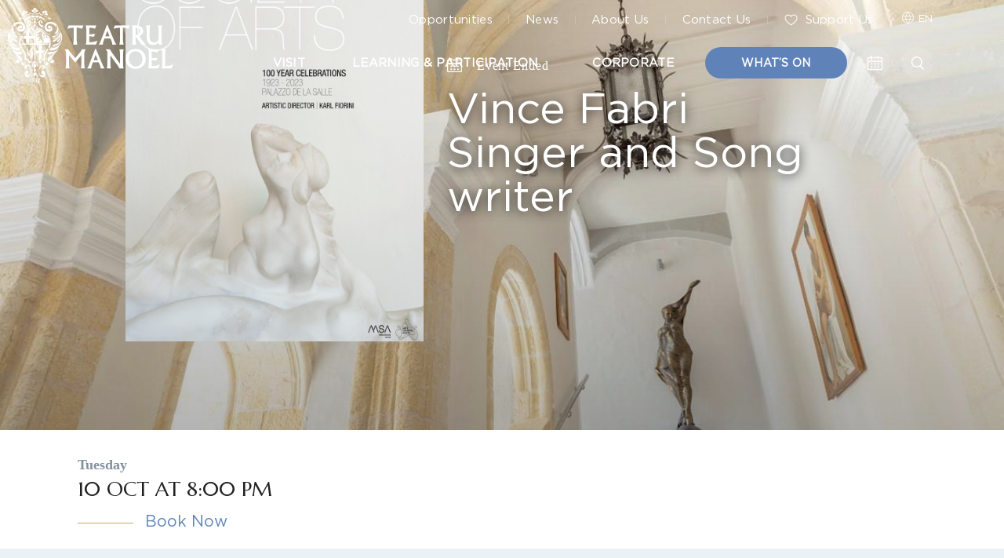

--- FILE ---
content_type: text/html; charset=UTF-8
request_url: https://teatrumanoel.mt/event/vince-fabri-singer-and-song-writer/
body_size: 196010
content:
<!doctype html>
<html lang="en-US">
<head>
	<meta charset="UTF-8">
		<meta name="viewport" content="width=device-width, initial-scale=1">
	<link rel="profile" href="https://gmpg.org/xfn/11">
	<title>Vince Fabri Singer and Song writer &#8211; Teatru Manoel</title>
<meta name='robots' content='max-image-preview:large' />
<link rel="alternate" hreflang="en" href="https://teatrumanoel.mt/event/vince-fabri-singer-and-song-writer/" />
<link rel="alternate" hreflang="mt" href="https://teatrumanoel.mt/mt/event/vince-fabri-singer-and-song-writer/" />
<link rel="alternate" hreflang="x-default" href="https://teatrumanoel.mt/event/vince-fabri-singer-and-song-writer/" />
<link rel='dns-prefetch' href='//cdn.jsdelivr.net' />
<link rel='dns-prefetch' href='//www.googletagmanager.com' />
<link rel="alternate" type="application/rss+xml" title="Teatru Manoel &raquo; Feed" href="https://teatrumanoel.mt/feed/" />
<link rel="alternate" type="application/rss+xml" title="Teatru Manoel &raquo; Comments Feed" href="https://teatrumanoel.mt/comments/feed/" />
<link rel="alternate" title="oEmbed (JSON)" type="application/json+oembed" href="https://teatrumanoel.mt/wp-json/oembed/1.0/embed?url=https%3A%2F%2Fteatrumanoel.mt%2Fevent%2Fvince-fabri-singer-and-song-writer%2F" />
<link rel="alternate" title="oEmbed (XML)" type="text/xml+oembed" href="https://teatrumanoel.mt/wp-json/oembed/1.0/embed?url=https%3A%2F%2Fteatrumanoel.mt%2Fevent%2Fvince-fabri-singer-and-song-writer%2F&#038;format=xml" />
<style id='wp-img-auto-sizes-contain-inline-css' type='text/css'>
img:is([sizes=auto i],[sizes^="auto," i]){contain-intrinsic-size:3000px 1500px}
/*# sourceURL=wp-img-auto-sizes-contain-inline-css */
</style>
<link rel='stylesheet' id='wp-block-library-css' href='https://teatrumanoel.mt/wp-includes/css/dist/block-library/style.min.css?ver=6.9' type='text/css' media='all' />
<style id='global-styles-inline-css' type='text/css'>
:root{--wp--preset--aspect-ratio--square: 1;--wp--preset--aspect-ratio--4-3: 4/3;--wp--preset--aspect-ratio--3-4: 3/4;--wp--preset--aspect-ratio--3-2: 3/2;--wp--preset--aspect-ratio--2-3: 2/3;--wp--preset--aspect-ratio--16-9: 16/9;--wp--preset--aspect-ratio--9-16: 9/16;--wp--preset--color--black: #000000;--wp--preset--color--cyan-bluish-gray: #abb8c3;--wp--preset--color--white: #ffffff;--wp--preset--color--pale-pink: #f78da7;--wp--preset--color--vivid-red: #cf2e2e;--wp--preset--color--luminous-vivid-orange: #ff6900;--wp--preset--color--luminous-vivid-amber: #fcb900;--wp--preset--color--light-green-cyan: #7bdcb5;--wp--preset--color--vivid-green-cyan: #00d084;--wp--preset--color--pale-cyan-blue: #8ed1fc;--wp--preset--color--vivid-cyan-blue: #0693e3;--wp--preset--color--vivid-purple: #9b51e0;--wp--preset--gradient--vivid-cyan-blue-to-vivid-purple: linear-gradient(135deg,rgb(6,147,227) 0%,rgb(155,81,224) 100%);--wp--preset--gradient--light-green-cyan-to-vivid-green-cyan: linear-gradient(135deg,rgb(122,220,180) 0%,rgb(0,208,130) 100%);--wp--preset--gradient--luminous-vivid-amber-to-luminous-vivid-orange: linear-gradient(135deg,rgb(252,185,0) 0%,rgb(255,105,0) 100%);--wp--preset--gradient--luminous-vivid-orange-to-vivid-red: linear-gradient(135deg,rgb(255,105,0) 0%,rgb(207,46,46) 100%);--wp--preset--gradient--very-light-gray-to-cyan-bluish-gray: linear-gradient(135deg,rgb(238,238,238) 0%,rgb(169,184,195) 100%);--wp--preset--gradient--cool-to-warm-spectrum: linear-gradient(135deg,rgb(74,234,220) 0%,rgb(151,120,209) 20%,rgb(207,42,186) 40%,rgb(238,44,130) 60%,rgb(251,105,98) 80%,rgb(254,248,76) 100%);--wp--preset--gradient--blush-light-purple: linear-gradient(135deg,rgb(255,206,236) 0%,rgb(152,150,240) 100%);--wp--preset--gradient--blush-bordeaux: linear-gradient(135deg,rgb(254,205,165) 0%,rgb(254,45,45) 50%,rgb(107,0,62) 100%);--wp--preset--gradient--luminous-dusk: linear-gradient(135deg,rgb(255,203,112) 0%,rgb(199,81,192) 50%,rgb(65,88,208) 100%);--wp--preset--gradient--pale-ocean: linear-gradient(135deg,rgb(255,245,203) 0%,rgb(182,227,212) 50%,rgb(51,167,181) 100%);--wp--preset--gradient--electric-grass: linear-gradient(135deg,rgb(202,248,128) 0%,rgb(113,206,126) 100%);--wp--preset--gradient--midnight: linear-gradient(135deg,rgb(2,3,129) 0%,rgb(40,116,252) 100%);--wp--preset--font-size--small: 13px;--wp--preset--font-size--medium: 20px;--wp--preset--font-size--large: 36px;--wp--preset--font-size--x-large: 42px;--wp--preset--spacing--20: 0.44rem;--wp--preset--spacing--30: 0.67rem;--wp--preset--spacing--40: 1rem;--wp--preset--spacing--50: 1.5rem;--wp--preset--spacing--60: 2.25rem;--wp--preset--spacing--70: 3.38rem;--wp--preset--spacing--80: 5.06rem;--wp--preset--shadow--natural: 6px 6px 9px rgba(0, 0, 0, 0.2);--wp--preset--shadow--deep: 12px 12px 50px rgba(0, 0, 0, 0.4);--wp--preset--shadow--sharp: 6px 6px 0px rgba(0, 0, 0, 0.2);--wp--preset--shadow--outlined: 6px 6px 0px -3px rgb(255, 255, 255), 6px 6px rgb(0, 0, 0);--wp--preset--shadow--crisp: 6px 6px 0px rgb(0, 0, 0);}:root { --wp--style--global--content-size: 800px;--wp--style--global--wide-size: 1200px; }:where(body) { margin: 0; }.wp-site-blocks > .alignleft { float: left; margin-right: 2em; }.wp-site-blocks > .alignright { float: right; margin-left: 2em; }.wp-site-blocks > .aligncenter { justify-content: center; margin-left: auto; margin-right: auto; }:where(.wp-site-blocks) > * { margin-block-start: 24px; margin-block-end: 0; }:where(.wp-site-blocks) > :first-child { margin-block-start: 0; }:where(.wp-site-blocks) > :last-child { margin-block-end: 0; }:root { --wp--style--block-gap: 24px; }:root :where(.is-layout-flow) > :first-child{margin-block-start: 0;}:root :where(.is-layout-flow) > :last-child{margin-block-end: 0;}:root :where(.is-layout-flow) > *{margin-block-start: 24px;margin-block-end: 0;}:root :where(.is-layout-constrained) > :first-child{margin-block-start: 0;}:root :where(.is-layout-constrained) > :last-child{margin-block-end: 0;}:root :where(.is-layout-constrained) > *{margin-block-start: 24px;margin-block-end: 0;}:root :where(.is-layout-flex){gap: 24px;}:root :where(.is-layout-grid){gap: 24px;}.is-layout-flow > .alignleft{float: left;margin-inline-start: 0;margin-inline-end: 2em;}.is-layout-flow > .alignright{float: right;margin-inline-start: 2em;margin-inline-end: 0;}.is-layout-flow > .aligncenter{margin-left: auto !important;margin-right: auto !important;}.is-layout-constrained > .alignleft{float: left;margin-inline-start: 0;margin-inline-end: 2em;}.is-layout-constrained > .alignright{float: right;margin-inline-start: 2em;margin-inline-end: 0;}.is-layout-constrained > .aligncenter{margin-left: auto !important;margin-right: auto !important;}.is-layout-constrained > :where(:not(.alignleft):not(.alignright):not(.alignfull)){max-width: var(--wp--style--global--content-size);margin-left: auto !important;margin-right: auto !important;}.is-layout-constrained > .alignwide{max-width: var(--wp--style--global--wide-size);}body .is-layout-flex{display: flex;}.is-layout-flex{flex-wrap: wrap;align-items: center;}.is-layout-flex > :is(*, div){margin: 0;}body .is-layout-grid{display: grid;}.is-layout-grid > :is(*, div){margin: 0;}body{padding-top: 0px;padding-right: 0px;padding-bottom: 0px;padding-left: 0px;}a:where(:not(.wp-element-button)){text-decoration: underline;}:root :where(.wp-element-button, .wp-block-button__link){background-color: #32373c;border-width: 0;color: #fff;font-family: inherit;font-size: inherit;font-style: inherit;font-weight: inherit;letter-spacing: inherit;line-height: inherit;padding-top: calc(0.667em + 2px);padding-right: calc(1.333em + 2px);padding-bottom: calc(0.667em + 2px);padding-left: calc(1.333em + 2px);text-decoration: none;text-transform: inherit;}.has-black-color{color: var(--wp--preset--color--black) !important;}.has-cyan-bluish-gray-color{color: var(--wp--preset--color--cyan-bluish-gray) !important;}.has-white-color{color: var(--wp--preset--color--white) !important;}.has-pale-pink-color{color: var(--wp--preset--color--pale-pink) !important;}.has-vivid-red-color{color: var(--wp--preset--color--vivid-red) !important;}.has-luminous-vivid-orange-color{color: var(--wp--preset--color--luminous-vivid-orange) !important;}.has-luminous-vivid-amber-color{color: var(--wp--preset--color--luminous-vivid-amber) !important;}.has-light-green-cyan-color{color: var(--wp--preset--color--light-green-cyan) !important;}.has-vivid-green-cyan-color{color: var(--wp--preset--color--vivid-green-cyan) !important;}.has-pale-cyan-blue-color{color: var(--wp--preset--color--pale-cyan-blue) !important;}.has-vivid-cyan-blue-color{color: var(--wp--preset--color--vivid-cyan-blue) !important;}.has-vivid-purple-color{color: var(--wp--preset--color--vivid-purple) !important;}.has-black-background-color{background-color: var(--wp--preset--color--black) !important;}.has-cyan-bluish-gray-background-color{background-color: var(--wp--preset--color--cyan-bluish-gray) !important;}.has-white-background-color{background-color: var(--wp--preset--color--white) !important;}.has-pale-pink-background-color{background-color: var(--wp--preset--color--pale-pink) !important;}.has-vivid-red-background-color{background-color: var(--wp--preset--color--vivid-red) !important;}.has-luminous-vivid-orange-background-color{background-color: var(--wp--preset--color--luminous-vivid-orange) !important;}.has-luminous-vivid-amber-background-color{background-color: var(--wp--preset--color--luminous-vivid-amber) !important;}.has-light-green-cyan-background-color{background-color: var(--wp--preset--color--light-green-cyan) !important;}.has-vivid-green-cyan-background-color{background-color: var(--wp--preset--color--vivid-green-cyan) !important;}.has-pale-cyan-blue-background-color{background-color: var(--wp--preset--color--pale-cyan-blue) !important;}.has-vivid-cyan-blue-background-color{background-color: var(--wp--preset--color--vivid-cyan-blue) !important;}.has-vivid-purple-background-color{background-color: var(--wp--preset--color--vivid-purple) !important;}.has-black-border-color{border-color: var(--wp--preset--color--black) !important;}.has-cyan-bluish-gray-border-color{border-color: var(--wp--preset--color--cyan-bluish-gray) !important;}.has-white-border-color{border-color: var(--wp--preset--color--white) !important;}.has-pale-pink-border-color{border-color: var(--wp--preset--color--pale-pink) !important;}.has-vivid-red-border-color{border-color: var(--wp--preset--color--vivid-red) !important;}.has-luminous-vivid-orange-border-color{border-color: var(--wp--preset--color--luminous-vivid-orange) !important;}.has-luminous-vivid-amber-border-color{border-color: var(--wp--preset--color--luminous-vivid-amber) !important;}.has-light-green-cyan-border-color{border-color: var(--wp--preset--color--light-green-cyan) !important;}.has-vivid-green-cyan-border-color{border-color: var(--wp--preset--color--vivid-green-cyan) !important;}.has-pale-cyan-blue-border-color{border-color: var(--wp--preset--color--pale-cyan-blue) !important;}.has-vivid-cyan-blue-border-color{border-color: var(--wp--preset--color--vivid-cyan-blue) !important;}.has-vivid-purple-border-color{border-color: var(--wp--preset--color--vivid-purple) !important;}.has-vivid-cyan-blue-to-vivid-purple-gradient-background{background: var(--wp--preset--gradient--vivid-cyan-blue-to-vivid-purple) !important;}.has-light-green-cyan-to-vivid-green-cyan-gradient-background{background: var(--wp--preset--gradient--light-green-cyan-to-vivid-green-cyan) !important;}.has-luminous-vivid-amber-to-luminous-vivid-orange-gradient-background{background: var(--wp--preset--gradient--luminous-vivid-amber-to-luminous-vivid-orange) !important;}.has-luminous-vivid-orange-to-vivid-red-gradient-background{background: var(--wp--preset--gradient--luminous-vivid-orange-to-vivid-red) !important;}.has-very-light-gray-to-cyan-bluish-gray-gradient-background{background: var(--wp--preset--gradient--very-light-gray-to-cyan-bluish-gray) !important;}.has-cool-to-warm-spectrum-gradient-background{background: var(--wp--preset--gradient--cool-to-warm-spectrum) !important;}.has-blush-light-purple-gradient-background{background: var(--wp--preset--gradient--blush-light-purple) !important;}.has-blush-bordeaux-gradient-background{background: var(--wp--preset--gradient--blush-bordeaux) !important;}.has-luminous-dusk-gradient-background{background: var(--wp--preset--gradient--luminous-dusk) !important;}.has-pale-ocean-gradient-background{background: var(--wp--preset--gradient--pale-ocean) !important;}.has-electric-grass-gradient-background{background: var(--wp--preset--gradient--electric-grass) !important;}.has-midnight-gradient-background{background: var(--wp--preset--gradient--midnight) !important;}.has-small-font-size{font-size: var(--wp--preset--font-size--small) !important;}.has-medium-font-size{font-size: var(--wp--preset--font-size--medium) !important;}.has-large-font-size{font-size: var(--wp--preset--font-size--large) !important;}.has-x-large-font-size{font-size: var(--wp--preset--font-size--x-large) !important;}
:root :where(.wp-block-pullquote){font-size: 1.5em;line-height: 1.6;}
/*# sourceURL=global-styles-inline-css */
</style>
<link rel='stylesheet' id='wpml-legacy-dropdown-0-css' href='https://teatrumanoel.mt/wp-content/plugins/sitepress-multilingual-cms/templates/language-switchers/legacy-dropdown/style.min.css?ver=1' type='text/css' media='all' />
<link rel='stylesheet' id='wpml-menu-item-0-css' href='https://teatrumanoel.mt/wp-content/plugins/sitepress-multilingual-cms/templates/language-switchers/menu-item/style.min.css?ver=1' type='text/css' media='all' />
<link rel='stylesheet' id='hello-elementor-css' href='https://teatrumanoel.mt/wp-content/themes/hello-elementor/style.min.css?ver=2.4.2' type='text/css' media='all' />
<link rel='stylesheet' id='hello-elementor-theme-style-css' href='https://teatrumanoel.mt/wp-content/themes/hello-elementor/theme.min.css?ver=2.4.2' type='text/css' media='all' />
<link rel='stylesheet' id='webee-style-css' href='https://teatrumanoel.mt/wp-content/themes/hello-elementor/assets/css/style.css?ver=1546605182' type='text/css' media='all' />
<link rel='stylesheet' id='gallery2-style-css' href='https://teatrumanoel.mt/wp-content/themes/hello-elementor/assets/css/shan.css?ver=1972018742' type='text/css' media='all' />
<link rel='stylesheet' id='owl-style-css' href='https://teatrumanoel.mt/wp-content/themes/hello-elementor/assets/owl/owl.carousel.min.css?ver=1' type='text/css' media='all' />
<link rel='stylesheet' id='owl2-style-css' href='https://teatrumanoel.mt/wp-content/themes/hello-elementor/assets/owl/owl.theme.default.min.css?ver=1' type='text/css' media='all' />
<link rel='stylesheet' id='news-style-css' href='https://teatrumanoel.mt/wp-content/themes/hello-elementor/assets/css/news.css?ver=925577358' type='text/css' media='all' />
<link rel='stylesheet' id='calendar-css-css' href='https://cdn.jsdelivr.net/npm/daterangepicker/daterangepicker.css?ver=6.9' type='text/css' media='all' />
<link rel='stylesheet' id='dflip-style-css' href='https://teatrumanoel.mt/wp-content/plugins/3d-flipbook-dflip-lite/assets/css/dflip.min.css?ver=2.4.20' type='text/css' media='all' />
<link rel='stylesheet' id='elementor-frontend-css' href='https://teatrumanoel.mt/wp-content/plugins/elementor/assets/css/frontend.min.css?ver=3.35.0' type='text/css' media='all' />
<style id='elementor-frontend-inline-css' type='text/css'>
.elementor-kit-7{--e-global-color-primary:#6EC1E4;--e-global-color-secondary:#54595F;--e-global-color-text:#7A7A7A;--e-global-color-accent:#61CE70;--e-global-color-65bcbde:#5F83B9;--e-global-color-9fb387e:#DEE9EE;--e-global-color-03fef3f:#F1F8FB;--e-global-color-0b85752:#CBA468;--e-global-color-a443ef5:#EDE0B8;--e-global-color-63467d9:#1F2021;--e-global-color-17f2b5a:#8291A0;--e-global-color-c73a9c1:#5781BD;--e-global-typography-primary-font-family:"Roboto";--e-global-typography-primary-font-weight:600;--e-global-typography-secondary-font-family:"Roboto Slab";--e-global-typography-secondary-font-weight:400;--e-global-typography-text-font-family:"Roboto";--e-global-typography-text-font-weight:400;--e-global-typography-accent-font-family:"Roboto";--e-global-typography-accent-font-weight:500;--e-global-typography-90575ea-font-family:"Marcellus";--e-global-typography-90575ea-font-size:55px;--e-global-typography-90575ea-letter-spacing:0.92px;--e-global-typography-8681fce-font-family:"Marcellus";--e-global-typography-8681fce-font-size:42px;--e-global-typography-8681fce-letter-spacing:1.36px;--e-global-typography-3b9e10d-font-family:"Marcellus";--e-global-typography-3b9e10d-font-size:35px;--e-global-typography-3b9e10d-letter-spacing:1.13px;--e-global-typography-571c522-font-family:"Outfit";--e-global-typography-571c522-font-size:30px;--e-global-typography-571c522-line-height:0.77em;--e-global-typography-571c522-letter-spacing:0.9px;--e-global-typography-9dcfe6c-font-family:"Marcellus";--e-global-typography-9dcfe6c-font-size:26px;--e-global-typography-9dcfe6c-line-height:0.88em;--e-global-typography-9dcfe6c-letter-spacing:0.78px;--e-global-typography-80949f7-font-family:"Outfit";--e-global-typography-80949f7-font-size:18px;--e-global-typography-80949f7-line-height:1.5em;--e-global-typography-80949f7-letter-spacing:0.3px;--e-global-typography-ec3f262-font-family:"Outfit";--e-global-typography-ec3f262-font-size:16px;--e-global-typography-ec3f262-line-height:1.69em;--e-global-typography-ec3f262-letter-spacing:0.27px;--e-global-typography-ae76ac5-font-family:"Marcellus";--e-global-typography-ae76ac5-font-size:35px;--e-global-typography-ae76ac5-font-weight:normal;--e-global-typography-ae76ac5-text-transform:none;--e-global-typography-ae76ac5-letter-spacing:0px;--e-global-typography-69f13e6-font-family:"Outfit";--e-global-typography-69f13e6-font-size:18px;--e-global-typography-69f13e6-font-weight:300;--e-global-typography-69f13e6-line-height:1.67em;background-color:#EBF2F5;color:var( --e-global-color-63467d9 );font-family:var( --e-global-typography-80949f7-font-family ), Sans-serif;font-size:var( --e-global-typography-80949f7-font-size );line-height:var( --e-global-typography-80949f7-line-height );letter-spacing:var( --e-global-typography-80949f7-letter-spacing );}.elementor-kit-7 button,.elementor-kit-7 input[type="button"],.elementor-kit-7 input[type="submit"],.elementor-kit-7 .elementor-button{background-color:var( --e-global-color-65bcbde );font-family:"Outfit", Sans-serif;font-size:14px;text-transform:uppercase;line-height:2.14em;letter-spacing:1.17px;color:var( --e-global-color-a443ef5 );border-radius:25px 25px 25px 25px;padding:10px 15.7px 9px 16.9px;}.elementor-kit-7 button:hover,.elementor-kit-7 button:focus,.elementor-kit-7 input[type="button"]:hover,.elementor-kit-7 input[type="button"]:focus,.elementor-kit-7 input[type="submit"]:hover,.elementor-kit-7 input[type="submit"]:focus,.elementor-kit-7 .elementor-button:hover,.elementor-kit-7 .elementor-button:focus{background-color:#4B6FA6;}.elementor-kit-7 e-page-transition{background-color:#FFBC7D;}.elementor-kit-7 p{margin-block-end:1.41em;}.elementor-kit-7 a{color:#CBA468;}.elementor-kit-7 a:hover{color:var( --e-global-color-0b85752 );}.elementor-kit-7 h1{color:var( --e-global-color-63467d9 );font-family:var( --e-global-typography-90575ea-font-family ), Sans-serif;font-size:var( --e-global-typography-90575ea-font-size );letter-spacing:var( --e-global-typography-90575ea-letter-spacing );}.elementor-kit-7 h2{color:var( --e-global-color-63467d9 );font-family:var( --e-global-typography-8681fce-font-family ), Sans-serif;font-size:var( --e-global-typography-8681fce-font-size );letter-spacing:var( --e-global-typography-8681fce-letter-spacing );}.elementor-kit-7 h3{color:var( --e-global-color-63467d9 );font-family:var( --e-global-typography-3b9e10d-font-family ), Sans-serif;font-size:var( --e-global-typography-3b9e10d-font-size );letter-spacing:var( --e-global-typography-3b9e10d-letter-spacing );}.elementor-kit-7 h4{color:var( --e-global-color-63467d9 );font-family:var( --e-global-typography-571c522-font-family ), Sans-serif;font-size:var( --e-global-typography-571c522-font-size );line-height:var( --e-global-typography-571c522-line-height );letter-spacing:var( --e-global-typography-571c522-letter-spacing );}.elementor-kit-7 h5{color:var( --e-global-color-63467d9 );font-family:var( --e-global-typography-9dcfe6c-font-family ), Sans-serif;font-size:var( --e-global-typography-9dcfe6c-font-size );line-height:var( --e-global-typography-9dcfe6c-line-height );letter-spacing:var( --e-global-typography-9dcfe6c-letter-spacing );}.elementor-section.elementor-section-boxed > .elementor-container{max-width:1200px;}.e-con{--container-max-width:1200px;}.elementor-widget:not(:last-child){margin-block-end:20px;}.elementor-element{--widgets-spacing:20px 20px;--widgets-spacing-row:20px;--widgets-spacing-column:20px;}{}h1.entry-title{display:var(--page-title-display);}@media(max-width:1024px){.elementor-kit-7{font-size:var( --e-global-typography-80949f7-font-size );line-height:var( --e-global-typography-80949f7-line-height );letter-spacing:var( --e-global-typography-80949f7-letter-spacing );}.elementor-kit-7 h1{font-size:var( --e-global-typography-90575ea-font-size );letter-spacing:var( --e-global-typography-90575ea-letter-spacing );}.elementor-kit-7 h2{font-size:var( --e-global-typography-8681fce-font-size );letter-spacing:var( --e-global-typography-8681fce-letter-spacing );}.elementor-kit-7 h3{font-size:var( --e-global-typography-3b9e10d-font-size );letter-spacing:var( --e-global-typography-3b9e10d-letter-spacing );}.elementor-kit-7 h4{font-size:var( --e-global-typography-571c522-font-size );line-height:var( --e-global-typography-571c522-line-height );letter-spacing:var( --e-global-typography-571c522-letter-spacing );}.elementor-kit-7 h5{font-size:var( --e-global-typography-9dcfe6c-font-size );line-height:var( --e-global-typography-9dcfe6c-line-height );letter-spacing:var( --e-global-typography-9dcfe6c-letter-spacing );}.elementor-section.elementor-section-boxed > .elementor-container{max-width:1024px;}.e-con{--container-max-width:1024px;}}@media(max-width:767px){.elementor-kit-7{font-size:var( --e-global-typography-80949f7-font-size );line-height:var( --e-global-typography-80949f7-line-height );letter-spacing:var( --e-global-typography-80949f7-letter-spacing );}.elementor-kit-7 h1{font-size:var( --e-global-typography-90575ea-font-size );letter-spacing:var( --e-global-typography-90575ea-letter-spacing );}.elementor-kit-7 h2{font-size:var( --e-global-typography-8681fce-font-size );letter-spacing:var( --e-global-typography-8681fce-letter-spacing );}.elementor-kit-7 h3{font-size:var( --e-global-typography-3b9e10d-font-size );letter-spacing:var( --e-global-typography-3b9e10d-letter-spacing );}.elementor-kit-7 h4{font-size:var( --e-global-typography-571c522-font-size );line-height:var( --e-global-typography-571c522-line-height );letter-spacing:var( --e-global-typography-571c522-letter-spacing );}.elementor-kit-7 h5{font-size:var( --e-global-typography-9dcfe6c-font-size );line-height:var( --e-global-typography-9dcfe6c-line-height );letter-spacing:var( --e-global-typography-9dcfe6c-letter-spacing );}.elementor-section.elementor-section-boxed > .elementor-container{max-width:767px;}.e-con{--container-max-width:767px;}}/* Start Custom Fonts CSS */@font-face {
	font-family: 'Outfit';
	font-style: normal;
	font-weight: normal;
	font-display: auto;
	src: url('http://teatrumanoel.mt/wp-content/uploads/2022/02/Outfit-VariableFont_wght-1.ttf') format('truetype');
}
@font-face {
	font-family: 'Outfit';
	font-style: normal;
	font-weight: 600;
	font-display: auto;
	src: url('http://teatrumanoel.mt/wp-content/uploads/2022/02/Outfit-SemiBold-1.ttf') format('truetype');
}
/* End Custom Fonts CSS */
.elementor-43 .elementor-element.elementor-element-50ef7b3 > .elementor-container > .elementor-column > .elementor-widget-wrap{align-content:space-between;align-items:space-between;}.elementor-43 .elementor-element.elementor-element-50ef7b3 > .elementor-background-overlay{opacity:0.5;}.elementor-43 .elementor-element.elementor-element-50ef7b3{z-index:10;}.elementor-43 .elementor-element.elementor-element-63a9e17 > .elementor-element-populated{transition:background 0.3s, border 0.3s, border-radius 0.3s, box-shadow 0.3s;}.elementor-43 .elementor-element.elementor-element-63a9e17 > .elementor-element-populated > .elementor-background-overlay{transition:background 0.3s, border-radius 0.3s, opacity 0.3s;}.elementor-widget-icon.elementor-view-stacked .elementor-icon{background-color:var( --e-global-color-primary );}.elementor-widget-icon.elementor-view-framed .elementor-icon, .elementor-widget-icon.elementor-view-default .elementor-icon{color:var( --e-global-color-primary );border-color:var( --e-global-color-primary );}.elementor-widget-icon.elementor-view-framed .elementor-icon, .elementor-widget-icon.elementor-view-default .elementor-icon svg{fill:var( --e-global-color-primary );}.elementor-43 .elementor-element.elementor-element-c890062 .elementor-icon-wrapper{text-align:center;}.elementor-widget-theme-site-logo .widget-image-caption{color:var( --e-global-color-text );font-family:var( --e-global-typography-text-font-family ), Sans-serif;font-weight:var( --e-global-typography-text-font-weight );}.elementor-43 .elementor-element.elementor-element-6ae83ec{text-align:start;}.elementor-bc-flex-widget .elementor-43 .elementor-element.elementor-element-e952582.elementor-column .elementor-widget-wrap{align-items:flex-start;}.elementor-43 .elementor-element.elementor-element-e952582.elementor-column.elementor-element[data-element_type="column"] > .elementor-widget-wrap.elementor-element-populated{align-content:flex-start;align-items:flex-start;}.elementor-widget-nav-menu .elementor-nav-menu .elementor-item{font-family:var( --e-global-typography-primary-font-family ), Sans-serif;font-weight:var( --e-global-typography-primary-font-weight );}.elementor-widget-nav-menu .elementor-nav-menu--main .elementor-item{color:var( --e-global-color-text );fill:var( --e-global-color-text );}.elementor-widget-nav-menu .elementor-nav-menu--main .elementor-item:hover,
					.elementor-widget-nav-menu .elementor-nav-menu--main .elementor-item.elementor-item-active,
					.elementor-widget-nav-menu .elementor-nav-menu--main .elementor-item.highlighted,
					.elementor-widget-nav-menu .elementor-nav-menu--main .elementor-item:focus{color:var( --e-global-color-accent );fill:var( --e-global-color-accent );}.elementor-widget-nav-menu .elementor-nav-menu--main:not(.e--pointer-framed) .elementor-item:before,
					.elementor-widget-nav-menu .elementor-nav-menu--main:not(.e--pointer-framed) .elementor-item:after{background-color:var( --e-global-color-accent );}.elementor-widget-nav-menu .e--pointer-framed .elementor-item:before,
					.elementor-widget-nav-menu .e--pointer-framed .elementor-item:after{border-color:var( --e-global-color-accent );}.elementor-widget-nav-menu{--e-nav-menu-divider-color:var( --e-global-color-text );}.elementor-widget-nav-menu .elementor-nav-menu--dropdown .elementor-item, .elementor-widget-nav-menu .elementor-nav-menu--dropdown  .elementor-sub-item{font-family:var( --e-global-typography-accent-font-family ), Sans-serif;font-weight:var( --e-global-typography-accent-font-weight );}.elementor-43 .elementor-element.elementor-element-25f0794 .elementor-nav-menu .elementor-item{font-family:"Outfit", Sans-serif;font-size:15px;font-weight:normal;line-height:2em;}.elementor-43 .elementor-element.elementor-element-25f0794 .elementor-nav-menu--main .elementor-item{color:#FFFFFF;fill:#FFFFFF;padding-left:0px;padding-right:0px;padding-top:0px;padding-bottom:0px;}.elementor-43 .elementor-element.elementor-element-25f0794 .elementor-nav-menu--main .elementor-item:hover,
					.elementor-43 .elementor-element.elementor-element-25f0794 .elementor-nav-menu--main .elementor-item.elementor-item-active,
					.elementor-43 .elementor-element.elementor-element-25f0794 .elementor-nav-menu--main .elementor-item.highlighted,
					.elementor-43 .elementor-element.elementor-element-25f0794 .elementor-nav-menu--main .elementor-item:focus{color:var( --e-global-color-0b85752 );fill:var( --e-global-color-0b85752 );}.elementor-43 .elementor-element.elementor-element-25f0794 .elementor-nav-menu--main .elementor-item.elementor-item-active{color:var( --e-global-color-0b85752 );}.elementor-43 .elementor-element.elementor-element-25f0794{--e-nav-menu-divider-content:"";--e-nav-menu-divider-style:solid;--e-nav-menu-divider-width:1px;--e-nav-menu-divider-color:#FFFFFF33;--e-nav-menu-horizontal-menu-item-margin:calc( 41px / 2 );}.elementor-43 .elementor-element.elementor-element-25f0794 .elementor-nav-menu--main:not(.elementor-nav-menu--layout-horizontal) .elementor-nav-menu > li:not(:last-child){margin-bottom:41px;}.elementor-43 .elementor-element.elementor-element-e7edaa3 > .elementor-widget-container{margin:0px 0px 0px 0px;}.elementor-43 .elementor-element.elementor-element-e7edaa3{z-index:1;--e-nav-menu-horizontal-menu-item-margin:calc( 40px / 2 );}.elementor-43 .elementor-element.elementor-element-e7edaa3 .elementor-nav-menu .elementor-item{font-size:15px;font-weight:600;text-transform:uppercase;line-height:2em;}.elementor-43 .elementor-element.elementor-element-e7edaa3 .elementor-nav-menu--main .elementor-item{color:#FFFFFF;fill:#FFFFFF;padding-left:10px;padding-right:10px;padding-top:0px;padding-bottom:0px;}.elementor-43 .elementor-element.elementor-element-e7edaa3 .elementor-nav-menu--main .elementor-item:hover,
					.elementor-43 .elementor-element.elementor-element-e7edaa3 .elementor-nav-menu--main .elementor-item.elementor-item-active,
					.elementor-43 .elementor-element.elementor-element-e7edaa3 .elementor-nav-menu--main .elementor-item.highlighted,
					.elementor-43 .elementor-element.elementor-element-e7edaa3 .elementor-nav-menu--main .elementor-item:focus{color:var( --e-global-color-0b85752 );fill:var( --e-global-color-0b85752 );}.elementor-43 .elementor-element.elementor-element-e7edaa3 .elementor-nav-menu--main .elementor-item.elementor-item-active{color:var( --e-global-color-0b85752 );}.elementor-43 .elementor-element.elementor-element-e7edaa3 .elementor-nav-menu--main:not(.elementor-nav-menu--layout-horizontal) .elementor-nav-menu > li:not(:last-child){margin-bottom:40px;}.elementor-43 .elementor-element.elementor-element-e7edaa3 .elementor-nav-menu--dropdown a, .elementor-43 .elementor-element.elementor-element-e7edaa3 .elementor-menu-toggle{color:var( --e-global-color-63467d9 );fill:var( --e-global-color-63467d9 );}.elementor-43 .elementor-element.elementor-element-e7edaa3 .elementor-nav-menu--dropdown a:hover,
					.elementor-43 .elementor-element.elementor-element-e7edaa3 .elementor-nav-menu--dropdown a:focus,
					.elementor-43 .elementor-element.elementor-element-e7edaa3 .elementor-nav-menu--dropdown a.elementor-item-active,
					.elementor-43 .elementor-element.elementor-element-e7edaa3 .elementor-nav-menu--dropdown a.highlighted,
					.elementor-43 .elementor-element.elementor-element-e7edaa3 .elementor-menu-toggle:hover,
					.elementor-43 .elementor-element.elementor-element-e7edaa3 .elementor-menu-toggle:focus{color:var( --e-global-color-65bcbde );}.elementor-43 .elementor-element.elementor-element-e7edaa3 .elementor-nav-menu--dropdown a:hover,
					.elementor-43 .elementor-element.elementor-element-e7edaa3 .elementor-nav-menu--dropdown a:focus,
					.elementor-43 .elementor-element.elementor-element-e7edaa3 .elementor-nav-menu--dropdown a.elementor-item-active,
					.elementor-43 .elementor-element.elementor-element-e7edaa3 .elementor-nav-menu--dropdown a.highlighted{background-color:#C1BEBE00;}.elementor-43 .elementor-element.elementor-element-e7edaa3 .elementor-nav-menu--dropdown a.elementor-item-active{color:var( --e-global-color-65bcbde );}.elementor-43 .elementor-element.elementor-element-e7edaa3 .elementor-nav-menu--dropdown .elementor-item, .elementor-43 .elementor-element.elementor-element-e7edaa3 .elementor-nav-menu--dropdown  .elementor-sub-item{font-family:"Outfit", Sans-serif;font-size:14px;letter-spacing:0.27px;}.elementor-43 .elementor-element.elementor-element-e7edaa3 .elementor-nav-menu--dropdown{border-radius:15px 15px 15px 15px;}.elementor-43 .elementor-element.elementor-element-e7edaa3 .elementor-nav-menu--dropdown li:first-child a{border-top-left-radius:15px;border-top-right-radius:15px;}.elementor-43 .elementor-element.elementor-element-e7edaa3 .elementor-nav-menu--dropdown li:last-child a{border-bottom-right-radius:15px;border-bottom-left-radius:15px;}.elementor-43 .elementor-element.elementor-element-e7edaa3 .elementor-nav-menu--dropdown a{padding-left:25px;padding-right:25px;padding-top:6px;padding-bottom:6px;}.elementor-43 .elementor-element.elementor-element-e7edaa3 .elementor-nav-menu--main > .elementor-nav-menu > li > .elementor-nav-menu--dropdown, .elementor-43 .elementor-element.elementor-element-e7edaa3 .elementor-nav-menu__container.elementor-nav-menu--dropdown{margin-top:10px !important;}.elementor-theme-builder-content-area{height:400px;}.elementor-location-header:before, .elementor-location-footer:before{content:"";display:table;clear:both;}@media(max-width:1024px){.elementor-43 .elementor-element.elementor-element-c890062 .elementor-icon-wrapper{text-align:start;}.elementor-43 .elementor-element.elementor-element-c890062 .elementor-icon{font-size:20px;}.elementor-43 .elementor-element.elementor-element-c890062 .elementor-icon svg{height:20px;}.elementor-43 .elementor-element.elementor-element-6ae83ec{text-align:center;}.elementor-43 .elementor-element.elementor-element-6ae83ec img{width:133px;max-width:133px;}}@media(min-width:768px){.elementor-43 .elementor-element.elementor-element-63a9e17{width:20%;}.elementor-43 .elementor-element.elementor-element-e952582{width:80%;}}@media(max-width:1024px) and (min-width:768px){.elementor-43 .elementor-element.elementor-element-63a9e17{width:100%;}}/* Start custom CSS for icon, class: .elementor-element-c890062 */#elementor-popup-modal-556{
    justify-content: left !important;
    align-items: left !important
}/* End custom CSS */
/* Start custom CSS for nav-menu, class: .elementor-element-e7edaa3 */.elementor-widget:not(:last-child) {
    margin-bottom: 20px;
}/* End custom CSS */
.elementor-137 .elementor-element.elementor-element-192af634 > .elementor-background-overlay{background-color:#5F83B9;background-image:url("https://teatrumanoel.mt/wp-content/uploads/2022/02/footer-image@2x.png");background-position:bottom right;background-repeat:no-repeat;background-size:881px auto;opacity:1;transition:background 0.3s, border-radius 0.3s, opacity 0.3s;}.elementor-137 .elementor-element.elementor-element-192af634 > .elementor-container{min-height:400px;}.elementor-137 .elementor-element.elementor-element-192af634{transition:background 0.3s, border 0.3s, border-radius 0.3s, box-shadow 0.3s;padding:050px 0px 0px 0px;}.elementor-137 .elementor-element.elementor-element-5bc4acfa > .elementor-element-populated{padding:0px 0px 0px 0px;}.elementor-widget-theme-site-logo .widget-image-caption{color:var( --e-global-color-text );font-family:var( --e-global-typography-text-font-family ), Sans-serif;font-weight:var( --e-global-typography-text-font-weight );}.elementor-137 .elementor-element.elementor-element-282cb4cd{text-align:start;}.elementor-widget-text-editor{font-family:var( --e-global-typography-text-font-family ), Sans-serif;font-weight:var( --e-global-typography-text-font-weight );color:var( --e-global-color-text );}.elementor-widget-text-editor.elementor-drop-cap-view-stacked .elementor-drop-cap{background-color:var( --e-global-color-primary );}.elementor-widget-text-editor.elementor-drop-cap-view-framed .elementor-drop-cap, .elementor-widget-text-editor.elementor-drop-cap-view-default .elementor-drop-cap{color:var( --e-global-color-primary );border-color:var( --e-global-color-primary );}.elementor-137 .elementor-element.elementor-element-18bd7642{font-family:"Montserrat", Sans-serif;font-size:15px;font-weight:normal;line-height:2em;color:#FFFFFF;}.elementor-137 .elementor-element.elementor-element-75a5b480 .elementor-repeater-item-4595249.elementor-social-icon{background-color:#D1C2C200;}.elementor-137 .elementor-element.elementor-element-75a5b480 .elementor-repeater-item-b5a536c.elementor-social-icon{background-color:#D1C2C200;}.elementor-137 .elementor-element.elementor-element-75a5b480 .elementor-repeater-item-b5a536c.elementor-social-icon i{color:#D1C2C200;}.elementor-137 .elementor-element.elementor-element-75a5b480 .elementor-repeater-item-b5a536c.elementor-social-icon svg{fill:#D1C2C200;}.elementor-137 .elementor-element.elementor-element-75a5b480 .elementor-repeater-item-9146221.elementor-social-icon{background-color:#D1C2C200;}.elementor-137 .elementor-element.elementor-element-75a5b480 .elementor-repeater-item-9146221.elementor-social-icon i{color:#D1C2C200;}.elementor-137 .elementor-element.elementor-element-75a5b480 .elementor-repeater-item-9146221.elementor-social-icon svg{fill:#D1C2C200;}.elementor-137 .elementor-element.elementor-element-75a5b480{--grid-template-columns:repeat(0, auto);--icon-size:27px;--grid-column-gap:30px;--grid-row-gap:0px;}.elementor-137 .elementor-element.elementor-element-75a5b480 .elementor-widget-container{text-align:left;}.elementor-137 .elementor-element.elementor-element-75a5b480 .elementor-social-icon{--icon-padding:0em;}.elementor-widget-nav-menu .elementor-nav-menu .elementor-item{font-family:var( --e-global-typography-primary-font-family ), Sans-serif;font-weight:var( --e-global-typography-primary-font-weight );}.elementor-widget-nav-menu .elementor-nav-menu--main .elementor-item{color:var( --e-global-color-text );fill:var( --e-global-color-text );}.elementor-widget-nav-menu .elementor-nav-menu--main .elementor-item:hover,
					.elementor-widget-nav-menu .elementor-nav-menu--main .elementor-item.elementor-item-active,
					.elementor-widget-nav-menu .elementor-nav-menu--main .elementor-item.highlighted,
					.elementor-widget-nav-menu .elementor-nav-menu--main .elementor-item:focus{color:var( --e-global-color-accent );fill:var( --e-global-color-accent );}.elementor-widget-nav-menu .elementor-nav-menu--main:not(.e--pointer-framed) .elementor-item:before,
					.elementor-widget-nav-menu .elementor-nav-menu--main:not(.e--pointer-framed) .elementor-item:after{background-color:var( --e-global-color-accent );}.elementor-widget-nav-menu .e--pointer-framed .elementor-item:before,
					.elementor-widget-nav-menu .e--pointer-framed .elementor-item:after{border-color:var( --e-global-color-accent );}.elementor-widget-nav-menu{--e-nav-menu-divider-color:var( --e-global-color-text );}.elementor-widget-nav-menu .elementor-nav-menu--dropdown .elementor-item, .elementor-widget-nav-menu .elementor-nav-menu--dropdown  .elementor-sub-item{font-family:var( --e-global-typography-accent-font-family ), Sans-serif;font-weight:var( --e-global-typography-accent-font-weight );}.elementor-137 .elementor-element.elementor-element-262e0db4 .elementor-nav-menu .elementor-item{font-family:"Outfit", Sans-serif;font-size:15px;font-weight:600;text-transform:uppercase;line-height:2em;}.elementor-137 .elementor-element.elementor-element-262e0db4 .elementor-nav-menu--main .elementor-item{color:#FFFFFF;fill:#FFFFFF;padding-left:0px;padding-right:0px;padding-top:0px;padding-bottom:0px;}.elementor-137 .elementor-element.elementor-element-262e0db4 .elementor-nav-menu--main .elementor-item:hover,
					.elementor-137 .elementor-element.elementor-element-262e0db4 .elementor-nav-menu--main .elementor-item.elementor-item-active,
					.elementor-137 .elementor-element.elementor-element-262e0db4 .elementor-nav-menu--main .elementor-item.highlighted,
					.elementor-137 .elementor-element.elementor-element-262e0db4 .elementor-nav-menu--main .elementor-item:focus{color:var( --e-global-color-0b85752 );fill:var( --e-global-color-0b85752 );}.elementor-137 .elementor-element.elementor-element-262e0db4 .elementor-nav-menu--main:not(.e--pointer-framed) .elementor-item:before,
					.elementor-137 .elementor-element.elementor-element-262e0db4 .elementor-nav-menu--main:not(.e--pointer-framed) .elementor-item:after{background-color:var( --e-global-color-0b85752 );}.elementor-137 .elementor-element.elementor-element-262e0db4 .e--pointer-framed .elementor-item:before,
					.elementor-137 .elementor-element.elementor-element-262e0db4 .e--pointer-framed .elementor-item:after{border-color:var( --e-global-color-0b85752 );}.elementor-137 .elementor-element.elementor-element-262e0db4 .elementor-nav-menu--main .elementor-item.elementor-item-active{color:var( --e-global-color-0b85752 );}.elementor-137 .elementor-element.elementor-element-262e0db4 .elementor-nav-menu--main:not(.e--pointer-framed) .elementor-item.elementor-item-active:before,
					.elementor-137 .elementor-element.elementor-element-262e0db4 .elementor-nav-menu--main:not(.e--pointer-framed) .elementor-item.elementor-item-active:after{background-color:var( --e-global-color-0b85752 );}.elementor-137 .elementor-element.elementor-element-262e0db4 .e--pointer-framed .elementor-item.elementor-item-active:before,
					.elementor-137 .elementor-element.elementor-element-262e0db4 .e--pointer-framed .elementor-item.elementor-item-active:after{border-color:var( --e-global-color-0b85752 );}.elementor-137 .elementor-element.elementor-element-262e0db4 .e--pointer-framed .elementor-item:before{border-width:0px;}.elementor-137 .elementor-element.elementor-element-262e0db4 .e--pointer-framed.e--animation-draw .elementor-item:before{border-width:0 0 0px 0px;}.elementor-137 .elementor-element.elementor-element-262e0db4 .e--pointer-framed.e--animation-draw .elementor-item:after{border-width:0px 0px 0 0;}.elementor-137 .elementor-element.elementor-element-262e0db4 .e--pointer-framed.e--animation-corners .elementor-item:before{border-width:0px 0 0 0px;}.elementor-137 .elementor-element.elementor-element-262e0db4 .e--pointer-framed.e--animation-corners .elementor-item:after{border-width:0 0px 0px 0;}.elementor-137 .elementor-element.elementor-element-262e0db4 .e--pointer-underline .elementor-item:after,
					 .elementor-137 .elementor-element.elementor-element-262e0db4 .e--pointer-overline .elementor-item:before,
					 .elementor-137 .elementor-element.elementor-element-262e0db4 .e--pointer-double-line .elementor-item:before,
					 .elementor-137 .elementor-element.elementor-element-262e0db4 .e--pointer-double-line .elementor-item:after{height:0px;}.elementor-137 .elementor-element.elementor-element-262e0db4{--e-nav-menu-horizontal-menu-item-margin:calc( 4px / 2 );}.elementor-137 .elementor-element.elementor-element-262e0db4 .elementor-nav-menu--main:not(.elementor-nav-menu--layout-horizontal) .elementor-nav-menu > li:not(:last-child){margin-bottom:4px;}.elementor-137 .elementor-element.elementor-element-0028ac5 .elementor-nav-menu .elementor-item{font-family:"Montserrat", Sans-serif;font-size:15px;font-weight:normal;text-transform:uppercase;line-height:2em;}.elementor-137 .elementor-element.elementor-element-0028ac5 .elementor-nav-menu--main .elementor-item{color:#FFFFFF;fill:#FFFFFF;padding-left:0px;padding-right:0px;padding-top:0px;padding-bottom:0px;}.elementor-137 .elementor-element.elementor-element-0028ac5 .elementor-nav-menu--main .elementor-item:hover,
					.elementor-137 .elementor-element.elementor-element-0028ac5 .elementor-nav-menu--main .elementor-item.elementor-item-active,
					.elementor-137 .elementor-element.elementor-element-0028ac5 .elementor-nav-menu--main .elementor-item.highlighted,
					.elementor-137 .elementor-element.elementor-element-0028ac5 .elementor-nav-menu--main .elementor-item:focus{color:var( --e-global-color-0b85752 );fill:var( --e-global-color-0b85752 );}.elementor-137 .elementor-element.elementor-element-0028ac5 .elementor-nav-menu--main:not(.e--pointer-framed) .elementor-item:before,
					.elementor-137 .elementor-element.elementor-element-0028ac5 .elementor-nav-menu--main:not(.e--pointer-framed) .elementor-item:after{background-color:var( --e-global-color-0b85752 );}.elementor-137 .elementor-element.elementor-element-0028ac5 .e--pointer-framed .elementor-item:before,
					.elementor-137 .elementor-element.elementor-element-0028ac5 .e--pointer-framed .elementor-item:after{border-color:var( --e-global-color-0b85752 );}.elementor-137 .elementor-element.elementor-element-0028ac5 .elementor-nav-menu--main .elementor-item.elementor-item-active{color:var( --e-global-color-0b85752 );}.elementor-137 .elementor-element.elementor-element-0028ac5 .elementor-nav-menu--main:not(.e--pointer-framed) .elementor-item.elementor-item-active:before,
					.elementor-137 .elementor-element.elementor-element-0028ac5 .elementor-nav-menu--main:not(.e--pointer-framed) .elementor-item.elementor-item-active:after{background-color:var( --e-global-color-0b85752 );}.elementor-137 .elementor-element.elementor-element-0028ac5 .e--pointer-framed .elementor-item.elementor-item-active:before,
					.elementor-137 .elementor-element.elementor-element-0028ac5 .e--pointer-framed .elementor-item.elementor-item-active:after{border-color:var( --e-global-color-0b85752 );}.elementor-137 .elementor-element.elementor-element-0028ac5 .e--pointer-framed .elementor-item:before{border-width:0px;}.elementor-137 .elementor-element.elementor-element-0028ac5 .e--pointer-framed.e--animation-draw .elementor-item:before{border-width:0 0 0px 0px;}.elementor-137 .elementor-element.elementor-element-0028ac5 .e--pointer-framed.e--animation-draw .elementor-item:after{border-width:0px 0px 0 0;}.elementor-137 .elementor-element.elementor-element-0028ac5 .e--pointer-framed.e--animation-corners .elementor-item:before{border-width:0px 0 0 0px;}.elementor-137 .elementor-element.elementor-element-0028ac5 .e--pointer-framed.e--animation-corners .elementor-item:after{border-width:0 0px 0px 0;}.elementor-137 .elementor-element.elementor-element-0028ac5 .e--pointer-underline .elementor-item:after,
					 .elementor-137 .elementor-element.elementor-element-0028ac5 .e--pointer-overline .elementor-item:before,
					 .elementor-137 .elementor-element.elementor-element-0028ac5 .e--pointer-double-line .elementor-item:before,
					 .elementor-137 .elementor-element.elementor-element-0028ac5 .e--pointer-double-line .elementor-item:after{height:0px;}.elementor-137 .elementor-element.elementor-element-0028ac5{--e-nav-menu-horizontal-menu-item-margin:calc( 4px / 2 );}.elementor-137 .elementor-element.elementor-element-0028ac5 .elementor-nav-menu--main:not(.elementor-nav-menu--layout-horizontal) .elementor-nav-menu > li:not(:last-child){margin-bottom:4px;}.elementor-137 .elementor-element.elementor-element-6f76daae > .elementor-widget-wrap > .elementor-widget:not(.elementor-widget__width-auto):not(.elementor-widget__width-initial):not(:last-child):not(.elementor-absolute){margin-block-end:0px;}.elementor-widget-heading .elementor-heading-title{font-family:var( --e-global-typography-primary-font-family ), Sans-serif;font-weight:var( --e-global-typography-primary-font-weight );color:var( --e-global-color-primary );}.elementor-137 .elementor-element.elementor-element-7cbd1ee7 > .elementor-widget-container{margin:4px 0px 0px 0px;}.elementor-137 .elementor-element.elementor-element-7cbd1ee7 .elementor-heading-title{font-family:"Montserrat", Sans-serif;font-size:15px;font-weight:400;text-transform:uppercase;color:#FFFFFF;}.elementor-widget-image .widget-image-caption{color:var( --e-global-color-text );font-family:var( --e-global-typography-text-font-family ), Sans-serif;font-weight:var( --e-global-typography-text-font-weight );}.elementor-137 .elementor-element.elementor-element-210e872 > .elementor-widget-container{padding:0px 0px 20px 0px;}.elementor-137 .elementor-element.elementor-element-210e872{text-align:start;}.elementor-137 .elementor-element.elementor-element-210e872 img{width:100%;max-width:100px;}.elementor-137 .elementor-element.elementor-element-6090bb4e > .elementor-widget-container{padding:25px 0px 0px 0px;}.elementor-137 .elementor-element.elementor-element-6090bb4e{text-align:start;}.elementor-137 .elementor-element.elementor-element-6090bb4e img{width:100%;max-width:100px;}.elementor-bc-flex-widget .elementor-137 .elementor-element.elementor-element-5513dad5.elementor-column .elementor-widget-wrap{align-items:flex-end;}.elementor-137 .elementor-element.elementor-element-5513dad5.elementor-column.elementor-element[data-element_type="column"] > .elementor-widget-wrap.elementor-element-populated{align-content:flex-end;align-items:flex-end;}.elementor-137 .elementor-element.elementor-element-5513dad5 > .elementor-widget-wrap > .elementor-widget:not(.elementor-widget__width-auto):not(.elementor-widget__width-initial):not(:last-child):not(.elementor-absolute){margin-block-end:0px;}.elementor-137 .elementor-element.elementor-element-5513dad5 > .elementor-element-populated{margin:0px 0px 0px 0px;--e-column-margin-right:0px;--e-column-margin-left:0px;padding:0px 0px 0px 0px;}.elementor-137 .elementor-element.elementor-element-7116e09d{font-family:"Open Sans", Sans-serif;font-size:12px;font-weight:400;line-height:2.5em;color:#FFFFFF;}.elementor-137 .elementor-element.elementor-element-42fdc578{font-family:"Open Sans", Sans-serif;font-size:12px;font-weight:400;line-height:2.5em;color:#FFFFFF;}.elementor-137 .elementor-element.elementor-element-1aa97c0 > .elementor-widget-container{padding:0px 0px 0px 0px;}.elementor-137 .elementor-element.elementor-element-1aa97c0 .elementor-nav-menu .elementor-item{font-family:"Open Sans", Sans-serif;font-size:12px;font-weight:400;letter-spacing:0px;word-spacing:0em;}.elementor-137 .elementor-element.elementor-element-1aa97c0 .elementor-nav-menu--main .elementor-item{color:#FFFFFF;fill:#FFFFFF;padding-left:9px;padding-right:9px;}.elementor-137 .elementor-element.elementor-element-1aa97c0 .elementor-nav-menu--main .elementor-item:hover,
					.elementor-137 .elementor-element.elementor-element-1aa97c0 .elementor-nav-menu--main .elementor-item.elementor-item-active,
					.elementor-137 .elementor-element.elementor-element-1aa97c0 .elementor-nav-menu--main .elementor-item.highlighted,
					.elementor-137 .elementor-element.elementor-element-1aa97c0 .elementor-nav-menu--main .elementor-item:focus{color:#FFFFFF;fill:#FFFFFF;}.elementor-137 .elementor-element.elementor-element-1aa97c0{--e-nav-menu-divider-content:"";--e-nav-menu-divider-style:solid;--e-nav-menu-divider-color:#FFFFFF;}.elementor-137 .elementor-element.elementor-element-78ad91f > .elementor-element-populated{margin:0px 0px 0px 0px;--e-column-margin-right:0px;--e-column-margin-left:0px;padding:0px 0px 0px 0px;}.elementor-137 .elementor-element.elementor-element-b28ffc4 > .elementor-widget-container{padding:0px 0px 0px 0px;}.elementor-137 .elementor-element.elementor-element-b28ffc4 .elementor-nav-menu .elementor-item{font-family:"Open Sans", Sans-serif;font-size:12px;font-weight:400;letter-spacing:0px;word-spacing:0em;}.elementor-137 .elementor-element.elementor-element-b28ffc4 .elementor-nav-menu--main .elementor-item{color:#FFFFFF;fill:#FFFFFF;padding-left:9px;padding-right:9px;}.elementor-137 .elementor-element.elementor-element-b28ffc4 .elementor-nav-menu--main .elementor-item:hover,
					.elementor-137 .elementor-element.elementor-element-b28ffc4 .elementor-nav-menu--main .elementor-item.elementor-item-active,
					.elementor-137 .elementor-element.elementor-element-b28ffc4 .elementor-nav-menu--main .elementor-item.highlighted,
					.elementor-137 .elementor-element.elementor-element-b28ffc4 .elementor-nav-menu--main .elementor-item:focus{color:#FFFFFF;fill:#FFFFFF;}.elementor-137 .elementor-element.elementor-element-b28ffc4{--e-nav-menu-divider-content:"";--e-nav-menu-divider-style:solid;--e-nav-menu-divider-color:#FFFFFF;}.elementor-bc-flex-widget .elementor-137 .elementor-element.elementor-element-2fbcd670.elementor-column .elementor-widget-wrap{align-items:center;}.elementor-137 .elementor-element.elementor-element-2fbcd670.elementor-column.elementor-element[data-element_type="column"] > .elementor-widget-wrap.elementor-element-populated{align-content:center;align-items:center;}.elementor-137 .elementor-element.elementor-element-2fbcd670 > .elementor-widget-wrap > .elementor-widget:not(.elementor-widget__width-auto):not(.elementor-widget__width-initial):not(:last-child):not(.elementor-absolute){margin-block-end:0px;}.elementor-137 .elementor-element.elementor-element-73c396d7{text-align:end;font-family:"Open Sans", Sans-serif;font-size:12px;font-weight:400;line-height:2.5em;color:#FFFFFF;}.elementor-theme-builder-content-area{height:400px;}.elementor-location-header:before, .elementor-location-footer:before{content:"";display:table;clear:both;}@media(min-width:768px){.elementor-137 .elementor-element.elementor-element-5513dad5{width:18%;}.elementor-137 .elementor-element.elementor-element-78ad91f{width:45%;}.elementor-137 .elementor-element.elementor-element-2fbcd670{width:36.332%;}}@media(max-width:1024px){.elementor-137 .elementor-element.elementor-element-ae16cdb{padding:0px 25px 0px 25px;}.elementor-137 .elementor-element.elementor-element-1de17831.elementor-column > .elementor-widget-wrap{justify-content:center;}.elementor-137 .elementor-element.elementor-element-282cb4cd{text-align:center;}.elementor-137 .elementor-element.elementor-element-18bd7642{text-align:center;}.elementor-137 .elementor-element.elementor-element-75a5b480 .elementor-widget-container{text-align:center;}.elementor-137 .elementor-element.elementor-element-75a5b480 > .elementor-widget-container{margin:0px 0px 20px 0px;}.elementor-137 .elementor-element.elementor-element-262e0db4 > .elementor-widget-container{margin:0% 0% 0% 50%;}.elementor-137 .elementor-element.elementor-element-0028ac5 > .elementor-widget-container{margin:0% 0% 0% 25%;}.elementor-bc-flex-widget .elementor-137 .elementor-element.elementor-element-6f76daae.elementor-column .elementor-widget-wrap{align-items:center;}.elementor-137 .elementor-element.elementor-element-6f76daae.elementor-column.elementor-element[data-element_type="column"] > .elementor-widget-wrap.elementor-element-populated{align-content:center;align-items:center;}.elementor-137 .elementor-element.elementor-element-6f76daae.elementor-column > .elementor-widget-wrap{justify-content:center;}.elementor-137 .elementor-element.elementor-element-7cbd1ee7{width:auto;max-width:auto;}.elementor-137 .elementor-element.elementor-element-7cbd1ee7 > .elementor-widget-container{margin:0px 0px 0px 0px;}.elementor-137 .elementor-element.elementor-element-210e872{width:auto;max-width:auto;}.elementor-137 .elementor-element.elementor-element-210e872 > .elementor-widget-container{margin:0px 50px 0px 50px;}.elementor-137 .elementor-element.elementor-element-6090bb4e{width:auto;max-width:auto;}.elementor-137 .elementor-element.elementor-element-4074026{padding:0px 25px 0px 25px;}.elementor-137 .elementor-element.elementor-element-7116e09d{text-align:center;}.elementor-137 .elementor-element.elementor-element-42fdc578{text-align:center;}.elementor-bc-flex-widget .elementor-137 .elementor-element.elementor-element-78ad91f.elementor-column .elementor-widget-wrap{align-items:center;}.elementor-137 .elementor-element.elementor-element-78ad91f.elementor-column.elementor-element[data-element_type="column"] > .elementor-widget-wrap.elementor-element-populated{align-content:center;align-items:center;}.elementor-137 .elementor-element.elementor-element-78ad91f.elementor-column > .elementor-widget-wrap{justify-content:center;}.elementor-137 .elementor-element.elementor-element-2fbcd670.elementor-column > .elementor-widget-wrap{justify-content:center;}.elementor-137 .elementor-element.elementor-element-73c396d7{text-align:center;}}@media(max-width:767px){.elementor-137 .elementor-element.elementor-element-192af634 > .elementor-background-overlay{background-position:top center;}.elementor-137 .elementor-element.elementor-element-1de17831 > .elementor-element-populated{padding:0px 0px 50px 0px;}.elementor-137 .elementor-element.elementor-element-258affee{width:50%;}.elementor-137 .elementor-element.elementor-element-258affee > .elementor-element-populated{padding:0% 0% 0% 25%;}.elementor-137 .elementor-element.elementor-element-262e0db4 > .elementor-widget-container{margin:0% 0% 0% 0%;}.elementor-137 .elementor-element.elementor-element-262e0db4 .elementor-nav-menu .elementor-item{line-height:2em;}.elementor-137 .elementor-element.elementor-element-262e0db4 .elementor-nav-menu--main .elementor-item{padding-top:0px;padding-bottom:0px;}.elementor-137 .elementor-element.elementor-element-7d5a843{width:50%;}.elementor-137 .elementor-element.elementor-element-7d5a843 > .elementor-element-populated{padding:0% 0% 0% 25%;}.elementor-137 .elementor-element.elementor-element-0028ac5 > .elementor-widget-container{margin:0% 0% 0% 0%;}.elementor-137 .elementor-element.elementor-element-0028ac5{--e-nav-menu-horizontal-menu-item-margin:calc( 4px / 2 );}.elementor-137 .elementor-element.elementor-element-0028ac5 .elementor-nav-menu--main:not(.elementor-nav-menu--layout-horizontal) .elementor-nav-menu > li:not(:last-child){margin-bottom:4px;}.elementor-137 .elementor-element.elementor-element-6f76daae > .elementor-element-populated{padding:40px 0px 50px 0px;}.elementor-137 .elementor-element.elementor-element-7cbd1ee7{width:100%;max-width:100%;text-align:center;}.elementor-137 .elementor-element.elementor-element-210e872{width:100%;max-width:100%;text-align:center;}.elementor-137 .elementor-element.elementor-element-210e872 > .elementor-widget-container{margin:0px 0px 0px 0px;padding:0px 0px 0px 0px;}.elementor-137 .elementor-element.elementor-element-6090bb4e{width:100%;max-width:100%;text-align:center;}.elementor-137 .elementor-element.elementor-element-5513dad5 > .elementor-element-populated{padding:0px 0px 40px 0px;}.elementor-137 .elementor-element.elementor-element-2fbcd670 > .elementor-element-populated{padding:0px 0px 50px 0px;}}@media(max-width:1024px) and (min-width:768px){.elementor-137 .elementor-element.elementor-element-1de17831{width:100%;}.elementor-137 .elementor-element.elementor-element-258affee{width:50%;}.elementor-137 .elementor-element.elementor-element-7d5a843{width:50%;}.elementor-137 .elementor-element.elementor-element-6f76daae{width:100%;}.elementor-137 .elementor-element.elementor-element-5513dad5{width:100%;}.elementor-137 .elementor-element.elementor-element-78ad91f{width:100%;}.elementor-137 .elementor-element.elementor-element-2fbcd670{width:100%;}}/* Start custom CSS for nav-menu, class: .elementor-element-262e0db4 */@media all and (max-width:661px){
    .elementor-137 .elementor-element.elementor-element-262e0db4 .menu-item-162 > a{
        line-height:14px !important;
    }
    .elementor-137 .elementor-element.elementor-element-262e0db4 .menu-item-162{
        padding: 5px 0;
    }
}/* End custom CSS */
/* Start custom CSS for column, class: .elementor-element-258affee */@media all and (max-width:385px){
    .elementor-137 .elementor-element.elementor-element-258affee {
        width:100% !important;
    }
}/* End custom CSS */
/* Start custom CSS for column, class: .elementor-element-7d5a843 */@media all and (max-width:385px){
    .elementor-137 .elementor-element.elementor-element-7d5a843 {
        width:100% !important;
    }
}/* End custom CSS */
/* Start custom CSS for text-editor, class: .elementor-element-7116e09d */.elementor-137 .elementor-element.elementor-element-7116e09d p{
    font-size: 12px !important;
    font-weight: 400 !important;
    color: #ffffff !important;
}/* End custom CSS */
/* Start custom CSS for text-editor, class: .elementor-element-73c396d7 */.elementor-137 .elementor-element.elementor-element-73c396d7 a{
    color: #FFFFFF;
    line-height: 1;
}/* End custom CSS */
/* Start custom CSS for column, class: .elementor-element-2fbcd670 */.footer-6 .elementor-clearfix {
    display: flex;
    align-items: center;
    justify-content: space-between;
}
@media all and (max-width:394px){
    .footer-6 .born-logo-footer{
        margin-bottom: 5px;
    }
}/* End custom CSS */
.elementor-504 .elementor-element.elementor-element-5ded213:not(.elementor-motion-effects-element-type-background), .elementor-504 .elementor-element.elementor-element-5ded213 > .elementor-motion-effects-container > .elementor-motion-effects-layer{background-color:#00000000;}.elementor-504 .elementor-element.elementor-element-5ded213{transition:background 0.3s, border 0.3s, border-radius 0.3s, box-shadow 0.3s;}.elementor-504 .elementor-element.elementor-element-5ded213 > .elementor-background-overlay{transition:background 0.3s, border-radius 0.3s, opacity 0.3s;}.elementor-504 .elementor-element.elementor-element-5199317 > .elementor-element-populated{padding:0px 0px 0px 0px;}.elementor-504 .elementor-element.elementor-element-879cd74 .elementor-wrapper{--video-aspect-ratio:1.77777;}#elementor-popup-modal-504 .dialog-widget-content{background-color:#00000000;box-shadow:2px 8px 23px 3px rgba(0,0,0,0.2);}#elementor-popup-modal-504{background-color:rgba(0,0,0,.8);justify-content:center;align-items:center;pointer-events:all;}#elementor-popup-modal-504 .dialog-message{width:950px;height:auto;}#elementor-popup-modal-504 .dialog-close-button{display:flex;font-size:35px;}#elementor-popup-modal-504 .dialog-close-button i{color:#FFFFFF;}#elementor-popup-modal-504 .dialog-close-button svg{fill:#FFFFFF;}
.elementor-556 .elementor-element.elementor-element-b07a645{margin-top:0px;margin-bottom:35px;}.elementor-556 .elementor-element.elementor-element-31c8080 > .elementor-element-populated{padding:0px 0px 0px 0px;}.elementor-widget-icon.elementor-view-stacked .elementor-icon{background-color:var( --e-global-color-primary );}.elementor-widget-icon.elementor-view-framed .elementor-icon, .elementor-widget-icon.elementor-view-default .elementor-icon{color:var( --e-global-color-primary );border-color:var( --e-global-color-primary );}.elementor-widget-icon.elementor-view-framed .elementor-icon, .elementor-widget-icon.elementor-view-default .elementor-icon svg{fill:var( --e-global-color-primary );}.elementor-556 .elementor-element.elementor-element-aa6617a .elementor-icon-wrapper{text-align:start;}.elementor-556 .elementor-element.elementor-element-aa6617a .elementor-icon{font-size:17px;}.elementor-556 .elementor-element.elementor-element-aa6617a .elementor-icon svg{height:17px;}.elementor-widget-image .widget-image-caption{color:var( --e-global-color-text );font-family:var( --e-global-typography-text-font-family ), Sans-serif;font-weight:var( --e-global-typography-text-font-weight );}.elementor-556 .elementor-element.elementor-element-27e398c{text-align:center;}.elementor-widget-button .elementor-button{background-color:var( --e-global-color-accent );font-family:var( --e-global-typography-accent-font-family ), Sans-serif;font-weight:var( --e-global-typography-accent-font-weight );}.elementor-556 .elementor-element.elementor-element-19b0973 .elementor-button{background-color:#EDE0B8;font-family:"Outfit", Sans-serif;font-size:14px;font-weight:bold;text-transform:uppercase;line-height:2.14em;fill:#5F83B9;color:#5F83B9;padding:05px 0px 5px 0px;}.elementor-556 .elementor-element.elementor-element-19b0973 .elementor-button:hover, .elementor-556 .elementor-element.elementor-element-19b0973 .elementor-button:focus{background-color:#FFFFFF;}.elementor-widget-nav-menu .elementor-nav-menu .elementor-item{font-family:var( --e-global-typography-primary-font-family ), Sans-serif;font-weight:var( --e-global-typography-primary-font-weight );}.elementor-widget-nav-menu .elementor-nav-menu--main .elementor-item{color:var( --e-global-color-text );fill:var( --e-global-color-text );}.elementor-widget-nav-menu .elementor-nav-menu--main .elementor-item:hover,
					.elementor-widget-nav-menu .elementor-nav-menu--main .elementor-item.elementor-item-active,
					.elementor-widget-nav-menu .elementor-nav-menu--main .elementor-item.highlighted,
					.elementor-widget-nav-menu .elementor-nav-menu--main .elementor-item:focus{color:var( --e-global-color-accent );fill:var( --e-global-color-accent );}.elementor-widget-nav-menu .elementor-nav-menu--main:not(.e--pointer-framed) .elementor-item:before,
					.elementor-widget-nav-menu .elementor-nav-menu--main:not(.e--pointer-framed) .elementor-item:after{background-color:var( --e-global-color-accent );}.elementor-widget-nav-menu .e--pointer-framed .elementor-item:before,
					.elementor-widget-nav-menu .e--pointer-framed .elementor-item:after{border-color:var( --e-global-color-accent );}.elementor-widget-nav-menu{--e-nav-menu-divider-color:var( --e-global-color-text );}.elementor-widget-nav-menu .elementor-nav-menu--dropdown .elementor-item, .elementor-widget-nav-menu .elementor-nav-menu--dropdown  .elementor-sub-item{font-family:var( --e-global-typography-accent-font-family ), Sans-serif;font-weight:var( --e-global-typography-accent-font-weight );}.elementor-556 .elementor-element.elementor-element-391aa33 .elementor-nav-menu .elementor-item{font-family:"Marcellus", Sans-serif;font-size:20px;font-weight:normal;text-transform:uppercase;font-style:normal;text-decoration:none;line-height:2.5em;}.elementor-556 .elementor-element.elementor-element-391aa33 .elementor-nav-menu--main .elementor-item{color:#FFFFFF;fill:#FFFFFF;padding-left:0px;padding-right:0px;padding-top:0px;padding-bottom:0px;}.elementor-556 .elementor-element.elementor-element-391aa33 .elementor-nav-menu--main .elementor-item:hover,
					.elementor-556 .elementor-element.elementor-element-391aa33 .elementor-nav-menu--main .elementor-item.elementor-item-active,
					.elementor-556 .elementor-element.elementor-element-391aa33 .elementor-nav-menu--main .elementor-item.highlighted,
					.elementor-556 .elementor-element.elementor-element-391aa33 .elementor-nav-menu--main .elementor-item:focus{color:var( --e-global-color-0b85752 );fill:var( --e-global-color-0b85752 );}.elementor-556 .elementor-element.elementor-element-391aa33 .elementor-nav-menu--main .elementor-item.elementor-item-active{color:var( --e-global-color-0b85752 );}.elementor-widget-divider{--divider-color:var( --e-global-color-secondary );}.elementor-widget-divider .elementor-divider__text{color:var( --e-global-color-secondary );font-family:var( --e-global-typography-secondary-font-family ), Sans-serif;font-weight:var( --e-global-typography-secondary-font-weight );}.elementor-widget-divider.elementor-view-stacked .elementor-icon{background-color:var( --e-global-color-secondary );}.elementor-widget-divider.elementor-view-framed .elementor-icon, .elementor-widget-divider.elementor-view-default .elementor-icon{color:var( --e-global-color-secondary );border-color:var( --e-global-color-secondary );}.elementor-widget-divider.elementor-view-framed .elementor-icon, .elementor-widget-divider.elementor-view-default .elementor-icon svg{fill:var( --e-global-color-secondary );}.elementor-556 .elementor-element.elementor-element-ad24145{--divider-border-style:solid;--divider-color:#FFFFFF2B;--divider-border-width:1px;}.elementor-556 .elementor-element.elementor-element-ad24145 > .elementor-widget-container{padding:0px 7px 0px 7px;}.elementor-556 .elementor-element.elementor-element-ad24145 .elementor-divider-separator{width:100%;}.elementor-556 .elementor-element.elementor-element-ad24145 .elementor-divider{padding-block-start:2px;padding-block-end:2px;}.elementor-556 .elementor-element.elementor-element-2cef47e .elementor-nav-menu .elementor-item{font-family:"Marcellus", Sans-serif;font-size:20px;font-weight:normal;text-transform:uppercase;font-style:normal;text-decoration:none;line-height:2.5em;}.elementor-556 .elementor-element.elementor-element-2cef47e .elementor-nav-menu--main .elementor-item{color:#FFFFFF;fill:#FFFFFF;padding-left:0px;padding-right:0px;padding-top:0px;padding-bottom:0px;}.elementor-556 .elementor-element.elementor-element-2cef47e .elementor-nav-menu--main .elementor-item:hover,
					.elementor-556 .elementor-element.elementor-element-2cef47e .elementor-nav-menu--main .elementor-item.elementor-item-active,
					.elementor-556 .elementor-element.elementor-element-2cef47e .elementor-nav-menu--main .elementor-item.highlighted,
					.elementor-556 .elementor-element.elementor-element-2cef47e .elementor-nav-menu--main .elementor-item:focus{color:var( --e-global-color-0b85752 );fill:var( --e-global-color-0b85752 );}.elementor-556 .elementor-element.elementor-element-2cef47e .elementor-nav-menu--main .elementor-item.elementor-item-active{color:var( --e-global-color-0b85752 );}.elementor-556 .elementor-element.elementor-element-355cd1e{--divider-border-style:solid;--divider-color:#FFFFFF2B;--divider-border-width:1px;}.elementor-556 .elementor-element.elementor-element-355cd1e > .elementor-widget-container{padding:0px 7px 0px 7px;}.elementor-556 .elementor-element.elementor-element-355cd1e .elementor-divider-separator{width:100%;}.elementor-556 .elementor-element.elementor-element-355cd1e .elementor-divider{padding-block-start:2px;padding-block-end:2px;}.elementor-556 .elementor-element.elementor-element-1264a41 > .elementor-element-populated{padding:0px 0px 0px 0px;}.elementor-556 .elementor-element.elementor-element-617a03d > .elementor-widget-container{padding:0px 7px 0px 7px;}.elementor-556 .elementor-element.elementor-element-617a03d .elementor-nav-menu .elementor-item{font-family:"Marcellus", Sans-serif;font-size:20px;font-weight:normal;text-transform:uppercase;font-style:normal;text-decoration:none;line-height:2.5em;}.elementor-556 .elementor-element.elementor-element-617a03d .elementor-nav-menu--main .elementor-item{color:#FFFFFF;fill:#FFFFFF;padding-left:0px;padding-right:0px;padding-top:0px;padding-bottom:0px;}.elementor-556 .elementor-element.elementor-element-617a03d .elementor-nav-menu--main .elementor-item:hover,
					.elementor-556 .elementor-element.elementor-element-617a03d .elementor-nav-menu--main .elementor-item.elementor-item-active,
					.elementor-556 .elementor-element.elementor-element-617a03d .elementor-nav-menu--main .elementor-item.highlighted,
					.elementor-556 .elementor-element.elementor-element-617a03d .elementor-nav-menu--main .elementor-item:focus{color:var( --e-global-color-0b85752 );fill:var( --e-global-color-0b85752 );}.elementor-556 .elementor-element.elementor-element-617a03d .elementor-nav-menu--main .elementor-item.elementor-item-active{color:var( --e-global-color-0b85752 );}#elementor-popup-modal-556 .dialog-widget-content{background-color:#5F83B9;box-shadow:2px 8px 23px 3px rgba(0,0,0,0.2);}#elementor-popup-modal-556 .dialog-message{width:100vw;height:100vh;align-items:flex-start;}#elementor-popup-modal-556{justify-content:center;align-items:center;}@media(max-width:1024px){.elementor-556 .elementor-element.elementor-element-9215987 > .elementor-element-populated{padding:0px 0px 0px 0px;}.elementor-556 .elementor-element.elementor-element-31c8080.elementor-column > .elementor-widget-wrap{justify-content:center;}.elementor-556 .elementor-element.elementor-element-27e398c{width:var( --container-widget-width, 133px );max-width:133px;--container-widget-width:133px;--container-widget-flex-grow:0;}.elementor-556 .elementor-element.elementor-element-27e398c > .elementor-widget-container{margin:10px 0px 0px 0px;}.elementor-556 .elementor-element.elementor-element-27e398c img{width:100%;}.elementor-556 .elementor-element.elementor-element-ecc27a0 > .elementor-element-populated{padding:0px 25px 0px 25px;}.elementor-556 .elementor-element.elementor-element-1264a41 > .elementor-element-populated{padding:0px 25px 0px 25px;}}@media(max-width:767px){.elementor-556 .elementor-element.elementor-element-391aa33 .elementor-nav-menu--main .elementor-item{padding-left:0px;padding-right:0px;}}/* Start custom CSS for image, class: .elementor-element-27e398c */.elementor-556 .elementor-element.elementor-element-27e398c {
    height: 80px;
}/* End custom CSS */
/* Start custom CSS for nav-menu, class: .elementor-element-617a03d */.elementor-556 .elementor-element.elementor-element-617a03d{
    z-index: 2;
}/* End custom CSS */
.elementor-270 .elementor-element.elementor-element-b09dd89 > .elementor-container{max-width:520px;}.elementor-widget-image .widget-image-caption{color:var( --e-global-color-text );font-family:var( --e-global-typography-text-font-family ), Sans-serif;font-weight:var( --e-global-typography-text-font-weight );}.elementor-270 .elementor-element.elementor-element-c9b8e15 > .elementor-widget-container{margin:0px 0px 35px 0px;}.elementor-widget-search-form input[type="search"].elementor-search-form__input{font-family:var( --e-global-typography-text-font-family ), Sans-serif;font-weight:var( --e-global-typography-text-font-weight );}.elementor-widget-search-form .elementor-search-form__input,
					.elementor-widget-search-form .elementor-search-form__icon,
					.elementor-widget-search-form .elementor-lightbox .dialog-lightbox-close-button,
					.elementor-widget-search-form .elementor-lightbox .dialog-lightbox-close-button:hover,
					.elementor-widget-search-form.elementor-search-form--skin-full_screen input[type="search"].elementor-search-form__input{color:var( --e-global-color-text );fill:var( --e-global-color-text );}.elementor-widget-search-form .elementor-search-form__submit{font-family:var( --e-global-typography-text-font-family ), Sans-serif;font-weight:var( --e-global-typography-text-font-weight );background-color:var( --e-global-color-secondary );}.elementor-270 .elementor-element.elementor-element-5baca90 .elementor-search-form__container{min-height:20px;box-shadow:11px 9px 11px 0px rgba(0, 0, 0, 0.07);}.elementor-270 .elementor-element.elementor-element-5baca90 .elementor-search-form__submit{min-width:calc( 2 * 20px );background-color:#EDE0B8;--e-search-form-submit-icon-size:19px;}body:not(.rtl) .elementor-270 .elementor-element.elementor-element-5baca90 .elementor-search-form__icon{padding-left:calc(20px / 3);}body.rtl .elementor-270 .elementor-element.elementor-element-5baca90 .elementor-search-form__icon{padding-right:calc(20px / 3);}.elementor-270 .elementor-element.elementor-element-5baca90 .elementor-search-form__input, .elementor-270 .elementor-element.elementor-element-5baca90.elementor-search-form--button-type-text .elementor-search-form__submit{padding-left:calc(20px / 3);padding-right:calc(20px / 3);}.elementor-270 .elementor-element.elementor-element-5baca90 input[type="search"].elementor-search-form__input{font-family:var( --e-global-typography-ec3f262-font-family ), Sans-serif;font-size:var( --e-global-typography-ec3f262-font-size );line-height:var( --e-global-typography-ec3f262-line-height );letter-spacing:var( --e-global-typography-ec3f262-letter-spacing );}.elementor-270 .elementor-element.elementor-element-5baca90 .elementor-search-form__input,
					.elementor-270 .elementor-element.elementor-element-5baca90 .elementor-search-form__icon,
					.elementor-270 .elementor-element.elementor-element-5baca90 .elementor-lightbox .dialog-lightbox-close-button,
					.elementor-270 .elementor-element.elementor-element-5baca90 .elementor-lightbox .dialog-lightbox-close-button:hover,
					.elementor-270 .elementor-element.elementor-element-5baca90.elementor-search-form--skin-full_screen input[type="search"].elementor-search-form__input{color:var( --e-global-color-65bcbde );fill:var( --e-global-color-65bcbde );}.elementor-270 .elementor-element.elementor-element-5baca90:not(.elementor-search-form--skin-full_screen) .elementor-search-form__container{border-radius:25px;}.elementor-270 .elementor-element.elementor-element-5baca90.elementor-search-form--skin-full_screen input[type="search"].elementor-search-form__input{border-radius:25px;}#elementor-popup-modal-270 .dialog-widget-content{animation-duration:1.2s;background-color:#5F83B9;box-shadow:2px 8px 23px 3px rgba(0,0,0,0.2);}#elementor-popup-modal-270{background-color:rgba(0,0,0,.8);justify-content:center;align-items:center;pointer-events:all;}#elementor-popup-modal-270 .dialog-message{width:100vw;height:100vh;align-items:center;}#elementor-popup-modal-270 .dialog-close-button{display:flex;top:10%;background-color:#FFFFFF1F;font-size:16px;}body:not(.rtl) #elementor-popup-modal-270 .dialog-close-button{right:15%;}body.rtl #elementor-popup-modal-270 .dialog-close-button{left:15%;}#elementor-popup-modal-270 .dialog-close-button i{color:#FFFFFF;}#elementor-popup-modal-270 .dialog-close-button svg{fill:#FFFFFF;}@media(max-width:1024px){.elementor-270 .elementor-element.elementor-element-5baca90 input[type="search"].elementor-search-form__input{font-size:var( --e-global-typography-ec3f262-font-size );line-height:var( --e-global-typography-ec3f262-line-height );letter-spacing:var( --e-global-typography-ec3f262-letter-spacing );}}@media(max-width:767px){.elementor-270 .elementor-element.elementor-element-5baca90 input[type="search"].elementor-search-form__input{font-size:var( --e-global-typography-ec3f262-font-size );line-height:var( --e-global-typography-ec3f262-line-height );letter-spacing:var( --e-global-typography-ec3f262-letter-spacing );}}/* Start custom CSS for search-form, class: .elementor-element-5baca90 */.elementor-270 .elementor-element.elementor-element-5baca90 .elementor-search-form__submit:hover{
    border-radius: 50%;
}/* End custom CSS */
/*# sourceURL=elementor-frontend-inline-css */
</style>
<link rel='stylesheet' id='widget-image-css' href='https://teatrumanoel.mt/wp-content/plugins/elementor/assets/css/widget-image.min.css?ver=3.35.0' type='text/css' media='all' />
<link rel='stylesheet' id='widget-nav-menu-css' href='https://teatrumanoel.mt/wp-content/plugins/elementor-pro/assets/css/widget-nav-menu.min.css?ver=3.35.0' type='text/css' media='all' />
<link rel='stylesheet' id='e-sticky-css' href='https://teatrumanoel.mt/wp-content/plugins/elementor-pro/assets/css/modules/sticky.min.css?ver=3.35.0' type='text/css' media='all' />
<link rel='stylesheet' id='widget-social-icons-css' href='https://teatrumanoel.mt/wp-content/plugins/elementor/assets/css/widget-social-icons.min.css?ver=3.35.0' type='text/css' media='all' />
<link rel='stylesheet' id='e-apple-webkit-css' href='https://teatrumanoel.mt/wp-content/plugins/elementor/assets/css/conditionals/apple-webkit.min.css?ver=3.35.0' type='text/css' media='all' />
<link rel='stylesheet' id='widget-heading-css' href='https://teatrumanoel.mt/wp-content/plugins/elementor/assets/css/widget-heading.min.css?ver=3.35.0' type='text/css' media='all' />
<link rel='stylesheet' id='widget-video-css' href='https://teatrumanoel.mt/wp-content/plugins/elementor/assets/css/widget-video.min.css?ver=3.35.0' type='text/css' media='all' />
<link rel='stylesheet' id='e-popup-css' href='https://teatrumanoel.mt/wp-content/plugins/elementor-pro/assets/css/conditionals/popup.min.css?ver=3.35.0' type='text/css' media='all' />
<link rel='stylesheet' id='widget-divider-css' href='https://teatrumanoel.mt/wp-content/plugins/elementor/assets/css/widget-divider.min.css?ver=3.35.0' type='text/css' media='all' />
<link rel='stylesheet' id='widget-search-form-css' href='https://teatrumanoel.mt/wp-content/plugins/elementor-pro/assets/css/widget-search-form.min.css?ver=3.35.0' type='text/css' media='all' />
<link rel='stylesheet' id='elementor-icons-shared-0-css' href='https://teatrumanoel.mt/wp-content/plugins/elementor/assets/lib/font-awesome/css/fontawesome.min.css?ver=5.15.3' type='text/css' media='all' />
<link rel='stylesheet' id='elementor-icons-fa-solid-css' href='https://teatrumanoel.mt/wp-content/plugins/elementor/assets/lib/font-awesome/css/solid.min.css?ver=5.15.3' type='text/css' media='all' />
<link rel='stylesheet' id='e-animation-fadeIn-css' href='https://teatrumanoel.mt/wp-content/plugins/elementor/assets/lib/animations/styles/fadeIn.min.css?ver=3.35.0' type='text/css' media='all' />
<link rel='stylesheet' id='elementor-icons-css' href='https://teatrumanoel.mt/wp-content/plugins/elementor/assets/lib/eicons/css/elementor-icons.min.css?ver=5.47.0' type='text/css' media='all' />
<link rel='stylesheet' id='wp_mailjet_form_builder_widget-widget-front-styles-css' href='https://teatrumanoel.mt/wp-content/plugins/mailjet-for-wordpress/src/widgetformbuilder/css/front-widget.css?ver=6.1.6' type='text/css' media='all' />
<link rel='stylesheet' id='elementor-gf-roboto-css' href='https://fonts.googleapis.com/css?family=Roboto:100,100italic,200,200italic,300,300italic,400,400italic,500,500italic,600,600italic,700,700italic,800,800italic,900,900italic&#038;display=auto' type='text/css' media='all' />
<link rel='stylesheet' id='elementor-gf-robotoslab-css' href='https://fonts.googleapis.com/css?family=Roboto+Slab:100,100italic,200,200italic,300,300italic,400,400italic,500,500italic,600,600italic,700,700italic,800,800italic,900,900italic&#038;display=auto' type='text/css' media='all' />
<link rel='stylesheet' id='elementor-gf-marcellus-css' href='https://fonts.googleapis.com/css?family=Marcellus:100,100italic,200,200italic,300,300italic,400,400italic,500,500italic,600,600italic,700,700italic,800,800italic,900,900italic&#038;display=auto' type='text/css' media='all' />
<link rel='stylesheet' id='elementor-gf-montserrat-css' href='https://fonts.googleapis.com/css?family=Montserrat:100,100italic,200,200italic,300,300italic,400,400italic,500,500italic,600,600italic,700,700italic,800,800italic,900,900italic&#038;display=auto' type='text/css' media='all' />
<link rel='stylesheet' id='elementor-gf-opensans-css' href='https://fonts.googleapis.com/css?family=Open+Sans:100,100italic,200,200italic,300,300italic,400,400italic,500,500italic,600,600italic,700,700italic,800,800italic,900,900italic&#038;display=auto' type='text/css' media='all' />
<script type="text/javascript" id="wpml-cookie-js-extra">
/* <![CDATA[ */
var wpml_cookies = {"wp-wpml_current_language":{"value":"en","expires":1,"path":"/"}};
var wpml_cookies = {"wp-wpml_current_language":{"value":"en","expires":1,"path":"/"}};
//# sourceURL=wpml-cookie-js-extra
/* ]]> */
</script>
<script type="text/javascript" src="https://teatrumanoel.mt/wp-content/plugins/sitepress-multilingual-cms/res/js/cookies/language-cookie.js?ver=486900" id="wpml-cookie-js" defer="defer" data-wp-strategy="defer"></script>
<script type="text/javascript" src="https://teatrumanoel.mt/wp-content/plugins/sitepress-multilingual-cms/templates/language-switchers/legacy-dropdown/script.min.js?ver=1" id="wpml-legacy-dropdown-0-js"></script>
<script type="text/javascript" src="https://teatrumanoel.mt/wp-includes/js/jquery/jquery.min.js?ver=3.7.1" id="jquery-core-js"></script>
<script type="text/javascript" src="https://teatrumanoel.mt/wp-includes/js/jquery/jquery-migrate.min.js?ver=3.4.1" id="jquery-migrate-js"></script>
<script type="text/javascript" id="my_loadmore-js-extra">
/* <![CDATA[ */
var teatru_loadmore_params = {"ajaxurl":"https://teatrumanoel.mt/wp-admin/admin-ajax.php","posts":"{\"page\":0,\"post_type\":\"event\",\"error\":\"\",\"m\":\"\",\"p\":6408,\"post_parent\":\"\",\"subpost\":\"\",\"subpost_id\":\"\",\"attachment\":\"\",\"attachment_id\":0,\"pagename\":\"\",\"page_id\":\"\",\"second\":\"\",\"minute\":\"\",\"hour\":\"\",\"day\":0,\"monthnum\":0,\"year\":0,\"w\":0,\"category_name\":\"\",\"tag\":\"\",\"cat\":\"\",\"tag_id\":\"\",\"author\":\"\",\"author_name\":\"\",\"feed\":\"\",\"tb\":\"\",\"paged\":0,\"meta_key\":\"\",\"meta_value\":\"\",\"preview\":\"\",\"s\":\"\",\"sentence\":\"\",\"title\":\"\",\"fields\":\"all\",\"menu_order\":\"\",\"embed\":\"\",\"category__in\":[],\"category__not_in\":[],\"category__and\":[],\"post__in\":[],\"post__not_in\":[],\"post_name__in\":[],\"tag__in\":[],\"tag__not_in\":[],\"tag__and\":[],\"tag_slug__in\":[],\"tag_slug__and\":[],\"post_parent__in\":[],\"post_parent__not_in\":[],\"author__in\":[],\"author__not_in\":[],\"search_columns\":[],\"name\":\"vince-fabri-singer-and-song-writer\",\"ignore_sticky_posts\":false,\"suppress_filters\":false,\"cache_results\":true,\"update_post_term_cache\":true,\"update_menu_item_cache\":false,\"lazy_load_term_meta\":true,\"update_post_meta_cache\":true,\"posts_per_page\":10,\"nopaging\":false,\"comments_per_page\":\"50\",\"no_found_rows\":false,\"order\":\"DESC\",\"event\":\"vince-fabri-singer-and-song-writer\"}","current_page":"1","max_page":"0"};
//# sourceURL=my_loadmore-js-extra
/* ]]> */
</script>
<script type="text/javascript" src="https://teatrumanoel.mt/wp-content/themes/hello-elementor/assets/js/search_results_loadmore.js?ver=6.9" id="my_loadmore-js"></script>
<script type="text/javascript" src="https://teatrumanoel.mt/wp-content/themes/hello-elementor/assets/js/custom_script.js?ver=29056200" id="webee-script-js"></script>
<script type="text/javascript" src="https://teatrumanoel.mt/wp-content/themes/hello-elementor/assets/js/isotope-disk.js?ver=1020977909" id="isotope-script-js"></script>

<!-- Google tag (gtag.js) snippet added by Site Kit -->
<!-- Google Analytics snippet added by Site Kit -->
<script type="text/javascript" src="https://www.googletagmanager.com/gtag/js?id=GT-MKP3T56" id="google_gtagjs-js" async></script>
<script type="text/javascript" id="google_gtagjs-js-after">
/* <![CDATA[ */
window.dataLayer = window.dataLayer || [];function gtag(){dataLayer.push(arguments);}
gtag("set","linker",{"domains":["teatrumanoel.mt"]});
gtag("js", new Date());
gtag("set", "developer_id.dZTNiMT", true);
gtag("config", "GT-MKP3T56");
//# sourceURL=google_gtagjs-js-after
/* ]]> */
</script>
<link rel="https://api.w.org/" href="https://teatrumanoel.mt/wp-json/" /><link rel="EditURI" type="application/rsd+xml" title="RSD" href="https://teatrumanoel.mt/xmlrpc.php?rsd" />
<meta name="generator" content="WordPress 6.9" />
<link rel="canonical" href="https://teatrumanoel.mt/event/vince-fabri-singer-and-song-writer/" />
<link rel='shortlink' href='https://teatrumanoel.mt/?p=6408' />
<meta name="generator" content="WPML ver:4.8.6 stt:1,34;" />
<meta name="generator" content="Site Kit by Google 1.171.0" /><div class="custom_pre_load"></div><meta name="generator" content="Elementor 3.35.0; features: additional_custom_breakpoints; settings: css_print_method-internal, google_font-enabled, font_display-auto">
			<style>
				.e-con.e-parent:nth-of-type(n+4):not(.e-lazyloaded):not(.e-no-lazyload),
				.e-con.e-parent:nth-of-type(n+4):not(.e-lazyloaded):not(.e-no-lazyload) * {
					background-image: none !important;
				}
				@media screen and (max-height: 1024px) {
					.e-con.e-parent:nth-of-type(n+3):not(.e-lazyloaded):not(.e-no-lazyload),
					.e-con.e-parent:nth-of-type(n+3):not(.e-lazyloaded):not(.e-no-lazyload) * {
						background-image: none !important;
					}
				}
				@media screen and (max-height: 640px) {
					.e-con.e-parent:nth-of-type(n+2):not(.e-lazyloaded):not(.e-no-lazyload),
					.e-con.e-parent:nth-of-type(n+2):not(.e-lazyloaded):not(.e-no-lazyload) * {
						background-image: none !important;
					}
				}
			</style>
						<meta name="theme-color" content="#EBF2F5">
			<link rel="icon" href="https://teatrumanoel.mt/wp-content/uploads/2022/02/teatru-manoel-fav-icon-32.png" sizes="32x32" />
<link rel="icon" href="https://teatrumanoel.mt/wp-content/uploads/2022/02/teatru-manoel-fav-icon-32.png" sizes="192x192" />
<link rel="apple-touch-icon" href="https://teatrumanoel.mt/wp-content/uploads/2022/02/teatru-manoel-fav-icon-32.png" />
<meta name="msapplication-TileImage" content="https://teatrumanoel.mt/wp-content/uploads/2022/02/teatru-manoel-fav-icon-32.png" />
		<style type="text/css" id="wp-custom-css">
			/* About Us */
.page-id-19 *,
.page-id-1690 * {
    font-family: 'Gotham Book' !important;
}
.entry-title {
display: none;
}

body.error404 .elementor-location-footer{
	display:none;
}

/* Gforms styling*/

.gfield_error > .ginput_container{
	border: solid 2px #f25183 !important;
}
.ginput_container.ginput_container_consent {
    border: none!important;
}

/* Search Page */
body.search .elementor-location-header #stickyheaders{
    background-color: #5f83b9 !important;
}

body.search .elementor-nav-menu li.menu-item-70 {
    background-color: #ede0b8 !important;
}

body.search .elementor-nav-menu li.menu-item-70 a.elementor-item {
    color: #5f83b9!important;
}
.page-id-32 .menu-item-3681{
    background-color: #ede0b8!important;
} 
.page-id-32 .menu-item-3681 a{
    color: #5f83b9 !important;
}
span#bookapp{
	margin-left: 0px;
}
@media (max-width: 1140px){
	#menu-1-e561d95{
		margin:auto;
	}
	.menu-item-3070 a{
	  margin-right: 10px!important;
	}

.menu-item-3360 a,
.menu-item-3071 a,
.menu-item-3072 a,
.menu-item-3073 a,
.menu-item-1013 a,
.menu-item-1012 a,
.menu-item-1014 a,
.menu-item-3357 a
	{
    margin-left: 10px!important;
    margin-right: 10px!important;
}
}
.elementor-nav-menu__align-right .elementor-nav-menu{
	justify-content: flex-start;
}
.elementor-element-e561d95 .elementor-nav-menu--layout-horizontal{
	display:block;
}
.menu-item-3357{
	left:60px;
}
li.menu-item.menu-item-type-custom.menu-item-object-custom.menu-item-3357{
	margin-left: -60px;
}
@media (min-width: 1141px){
li.menu-item.menu-item-type-custom.menu-item-object-custom.current-menu-item.menu-item-3357 {
    width: 100%;
    max-width: 258px;
		left: 60px; 
}
	li.menu-item.menu-item-type-custom.menu-item-object-custom.menu-item-1014 {
/*     margin-right: 106PX; */
}
	ul#menu-1-e561d95 {
    margin-left: 0;
		justify-content:center;
}
}
  @media (max-width: 1024px){
    .elementor-element-19b0973 {
      margin-top: 40px!important;
      }
        }


/* new corporate page */
@media (max-width: 1024px) {

    .elementor-section[data-id="584941c"] .elementor-col-50,  .elementor-section[data-id="9378ed2"] .elementor-col-50, .elementor-section[data-id="ed81965"] .elementor-col-50 {
        width: 100% !important; 
        float: none; 
    }
  
    .elementor-section[data-id="584941c"] > .elementor-container, .elementor-section[data-id="9378ed2"] > .elementor-container, .elementor-section[data-id="ed81965"] > .elementor-container {
        flex-direction: column;
    }
}

#main-auditorium,
#sala-isouard,
#studio-theatre,
#mpo-room,  
#reception-saletta-tal-priori{
	scroll-margin-top: 250px !important;
}		</style>
		</head>
<body class="wp-singular event-template-default single single-event postid-6408 wp-custom-logo wp-theme-hello-elementor  elementor-default elementor-kit-7">

		<header data-elementor-type="header" data-elementor-id="43" class="elementor elementor-43 elementor-location-header" data-elementor-post-type="elementor_library">
					<section class="elementor-section elementor-top-section elementor-element elementor-element-50ef7b3 elementor-section-content-space-between elementor-section-boxed elementor-section-height-default elementor-section-height-default" data-id="50ef7b3" data-element_type="section" data-e-type="section" id="stickyheaders" data-settings="{&quot;sticky&quot;:&quot;top&quot;,&quot;sticky_effects_offset&quot;:500,&quot;sticky_on&quot;:[&quot;desktop&quot;,&quot;tablet&quot;,&quot;mobile&quot;],&quot;sticky_offset&quot;:0,&quot;sticky_anchor_link_offset&quot;:0}">
							<div class="elementor-background-overlay"></div>
							<div class="elementor-container elementor-column-gap-default">
					<div class="elementor-column elementor-col-50 elementor-top-column elementor-element elementor-element-63a9e17" data-id="63a9e17" data-element_type="column" data-e-type="column" data-settings="{&quot;background_background&quot;:&quot;classic&quot;}">
			<div class="elementor-widget-wrap elementor-element-populated">
						<div class="elementor-element elementor-element-c890062 mobile-menu-icon elementor-hidden-desktop elementor-view-default elementor-widget elementor-widget-icon" data-id="c890062" data-element_type="widget" data-e-type="widget" data-widget_type="icon.default">
				<div class="elementor-widget-container">
							<div class="elementor-icon-wrapper">
			<div class="elementor-icon">
			<svg xmlns="http://www.w3.org/2000/svg" width="20" height="15" viewBox="0 0 20 15"><g fill="#FFF" fill-rule="evenodd"><path d="M0 0h20v4H0zM0 11h20v4H0z"></path></g></svg>			</div>
		</div>
						</div>
				</div>
				<div class="elementor-element elementor-element-6ae83ec elementor-widget elementor-widget-theme-site-logo elementor-widget-image" data-id="6ae83ec" data-element_type="widget" data-e-type="widget" data-widget_type="theme-site-logo.default">
				<div class="elementor-widget-container">
											<a href="https://teatrumanoel.mt">
			<img src="https://teatrumanoel.mt/wp-content/uploads/elementor/thumbs/teatru-manoel-white-logo@3x-ql75vol8ol37xgvm9ecbpapa6bu278fx90htr7up9y.png" title="teatru-manoel-white-logo@3x" alt="teatru-manoel-white-logo@3x" loading="lazy" />				</a>
											</div>
				</div>
					</div>
		</div>
				<div class="elementor-column elementor-col-50 elementor-top-column elementor-element elementor-element-e952582 elementor-hidden-tablet elementor-hidden-mobile" data-id="e952582" data-element_type="column" data-e-type="column">
			<div class="elementor-widget-wrap elementor-element-populated">
						<div class="elementor-element elementor-element-25f0794 elementor-nav-menu__align-end elementor-nav-menu--dropdown-none top-bar-container elementor-widget elementor-widget-nav-menu" data-id="25f0794" data-element_type="widget" data-e-type="widget" data-settings="{&quot;submenu_icon&quot;:{&quot;value&quot;:&quot;&lt;i class=\&quot;\&quot; aria-hidden=\&quot;true\&quot;&gt;&lt;\/i&gt;&quot;,&quot;library&quot;:&quot;&quot;},&quot;layout&quot;:&quot;horizontal&quot;}" data-widget_type="nav-menu.default">
				<div class="elementor-widget-container">
								<nav aria-label="Menu" class="elementor-nav-menu--main elementor-nav-menu__container elementor-nav-menu--layout-horizontal e--pointer-none">
				<ul id="menu-1-25f0794" class="elementor-nav-menu"><li class="menu-item menu-item-type-custom menu-item-object-custom menu-item-6266"><a href="/opportunities/" class="elementor-item">Opportunities</a></li>
<li class="menu-item menu-item-type-post_type menu-item-object-page menu-item-1471"><a href="https://teatrumanoel.mt/news/" class="elementor-item">News</a></li>
<li class="menu-item menu-item-type-post_type menu-item-object-page menu-item-61"><a href="https://teatrumanoel.mt/about-us/" class="elementor-item">About Us</a></li>
<li class="menu-item menu-item-type-post_type menu-item-object-page menu-item-60"><a href="https://teatrumanoel.mt/contact-us/" class="elementor-item">Contact Us</a></li>
<li class="menu-item menu-item-type-post_type menu-item-object-page menu-item-59"><a href="https://teatrumanoel.mt/support-us/" class="elementor-item"><span class="support-icon"> </span> Support Us</a></li>
<li><div class="my_interest_container" id="custom-laguageswitcher"><div class="language_icon"><img src="https://teatrumanoel.mt/wp-content/themes/hello-elementor/assets/images/icon-language.png" />en</div><div class="mi_submenu"><div class="mi_submenu_inner"><div class="wpml-ls-statics-shortcode_actions wpml-ls wpml-ls-legacy-list-vertical"><ul><li class="wpml-ls-slot-shortcode_actions wpml-ls-item wpml-ls-item-se wpml-ls-last-item wpml-ls-item-legacy-list-vertical languageCode-mt languagecodeDefault"><a href="https://teatrumanoel.mt/mt/event/vince-fabri-singer-and-song-writer/" class="wpml-ls-link"><img loading="lazy" class="wpml-ls-flag" src="https://teatrumanoel.mt/wp-content/plugins/sitepress-multilingual-cms/res/flags/mt.svg" alt="" width="18" height="12"><span class="wpml-ls-display">Malti</span></a></ul></div></div></div></div></li></ul>			</nav>
						<nav class="elementor-nav-menu--dropdown elementor-nav-menu__container" aria-hidden="true">
				<ul id="menu-2-25f0794" class="elementor-nav-menu"><li class="menu-item menu-item-type-custom menu-item-object-custom menu-item-6266"><a href="/opportunities/" class="elementor-item" tabindex="-1">Opportunities</a></li>
<li class="menu-item menu-item-type-post_type menu-item-object-page menu-item-1471"><a href="https://teatrumanoel.mt/news/" class="elementor-item" tabindex="-1">News</a></li>
<li class="menu-item menu-item-type-post_type menu-item-object-page menu-item-61"><a href="https://teatrumanoel.mt/about-us/" class="elementor-item" tabindex="-1">About Us</a></li>
<li class="menu-item menu-item-type-post_type menu-item-object-page menu-item-60"><a href="https://teatrumanoel.mt/contact-us/" class="elementor-item" tabindex="-1">Contact Us</a></li>
<li class="menu-item menu-item-type-post_type menu-item-object-page menu-item-59"><a href="https://teatrumanoel.mt/support-us/" class="elementor-item" tabindex="-1"><span class="support-icon"> </span> Support Us</a></li>
<li><div class="my_interest_container" id="custom-laguageswitcher"><div class="language_icon"><img src="https://teatrumanoel.mt/wp-content/themes/hello-elementor/assets/images/icon-language.png" />en</div><div class="mi_submenu"><div class="mi_submenu_inner"><div class="wpml-ls-statics-shortcode_actions wpml-ls wpml-ls-legacy-list-vertical"><ul><li class="wpml-ls-slot-shortcode_actions wpml-ls-item wpml-ls-item-se wpml-ls-last-item wpml-ls-item-legacy-list-vertical languageCode-mt languagecodeDefault"><a href="https://teatrumanoel.mt/mt/event/vince-fabri-singer-and-song-writer/" class="wpml-ls-link"><img loading="lazy" class="wpml-ls-flag" src="https://teatrumanoel.mt/wp-content/plugins/sitepress-multilingual-cms/res/flags/mt.svg" alt="" width="18" height="12"><span class="wpml-ls-display">Malti</span></a></ul></div></div></div></div></li></ul>			</nav>
						</div>
				</div>
				<div class="elementor-element elementor-element-e7edaa3 elementor-nav-menu__align-end elementor-nav-menu--dropdown-none main-menu-container elementor-widget elementor-widget-nav-menu" data-id="e7edaa3" data-element_type="widget" data-e-type="widget" data-settings="{&quot;submenu_icon&quot;:{&quot;value&quot;:&quot;&lt;i class=\&quot;\&quot; aria-hidden=\&quot;true\&quot;&gt;&lt;\/i&gt;&quot;,&quot;library&quot;:&quot;&quot;},&quot;layout&quot;:&quot;horizontal&quot;}" data-widget_type="nav-menu.default">
				<div class="elementor-widget-container">
								<nav aria-label="Menu" class="elementor-nav-menu--main elementor-nav-menu__container elementor-nav-menu--layout-horizontal e--pointer-none">
				<ul id="menu-1-e7edaa3" class="elementor-nav-menu"><li class="menu-item menu-item-type-post_type menu-item-object-page menu-item-73"><a href="https://teatrumanoel.mt/visit/" class="elementor-item">Visit</a></li>
<li class="menu-item menu-item-type-post_type menu-item-object-page menu-item-has-children menu-item-72"><a href="https://teatrumanoel.mt/learning-participation/" class="elementor-item">Learning &#038; Participation</a>
<ul class="sub-menu elementor-nav-menu--dropdown">
	<li class="menu-item menu-item-type-custom menu-item-object-custom menu-item-3340"><a href="http://teatrumanoel.mt/learning-participation/#introduction" class="elementor-sub-item elementor-item-anchor">Introduction</a></li>
	<li class="menu-item menu-item-type-custom menu-item-object-custom menu-item-3341"><a href="http://teatrumanoel.mt/learning-participation/#tmytp" class="elementor-sub-item elementor-item-anchor">TMYTP</a></li>
	<li class="menu-item menu-item-type-custom menu-item-object-custom menu-item-3344"><a href="http://teatrumanoel.mt/learning-participation/#ttc" class="elementor-sub-item elementor-item-anchor">TTC</a></li>
	<li class="menu-item menu-item-type-custom menu-item-object-custom menu-item-3345"><a href="http://teatrumanoel.mt/learning-participation/#archive" class="elementor-sub-item elementor-item-anchor">Archive</a></li>
	<li class="menu-item menu-item-type-custom menu-item-object-custom menu-item-3346"><a href="http://teatrumanoel.mt/learning-participation/#resources" class="elementor-sub-item elementor-item-anchor">Resources</a></li>
</ul>
</li>
<li class="menu-item menu-item-type-post_type menu-item-object-page menu-item-has-children menu-item-71"><a href="https://teatrumanoel.mt/corporate/" class="elementor-item">Corporate</a>
<ul class="sub-menu elementor-nav-menu--dropdown">
	<li class="menu-item menu-item-type-custom menu-item-object-custom menu-item-123"><a href="http://teatrumanoel.mt/rentals/#costume_rentals" class="elementor-sub-item elementor-item-anchor">Costume Rentals</a></li>
	<li class="menu-item menu-item-type-custom menu-item-object-custom menu-item-124"><a href="http://teatrumanoel.mt/rentals/#props_hire" class="elementor-sub-item elementor-item-anchor">Scenery &#038; Props Hire</a></li>
	<li class="menu-item menu-item-type-custom menu-item-object-custom menu-item-126"><a href="http://teatrumanoel.mt/rentals/#venue_hire" class="elementor-sub-item elementor-item-anchor">Venue Hire</a></li>
</ul>
</li>
<li class="whats-on-main-menu menu-item menu-item-type-post_type menu-item-object-page menu-item-4612"><a href="https://teatrumanoel.mt/whats-on/" class="elementor-item">What’s On</a></li>
<li class="remove-margin-padding-menu menu-item menu-item-type-custom menu-item-object-custom menu-item-99"><a href="/whats-on/calendar/" class="elementor-item"><span class="date-icon-main-menu"> </span></a></li>
<li class="remove-margin-padding-menu embed-search-form menu-item menu-item-type-custom menu-item-object-custom menu-item-100"><a href="#" class="elementor-item elementor-item-anchor"><span class="search-icon-main-menu"> </span></a></li>
<li><div class="my_interest_container" id="custom-laguageswitcher"><div class="language_icon"><img src="https://teatrumanoel.mt/wp-content/themes/hello-elementor/assets/images/icon-language.png" />en</div><div class="mi_submenu"><div class="mi_submenu_inner"><div class="wpml-ls-statics-shortcode_actions wpml-ls wpml-ls-legacy-list-vertical"><ul><li class="wpml-ls-slot-shortcode_actions wpml-ls-item wpml-ls-item-se wpml-ls-last-item wpml-ls-item-legacy-list-vertical languageCode-mt languagecodeDefault"><a href="https://teatrumanoel.mt/mt/event/vince-fabri-singer-and-song-writer/" class="wpml-ls-link"><img loading="lazy" class="wpml-ls-flag" src="https://teatrumanoel.mt/wp-content/plugins/sitepress-multilingual-cms/res/flags/mt.svg" alt="" width="18" height="12"><span class="wpml-ls-display">Malti</span></a></ul></div></div></div></div></li></ul>			</nav>
						<nav class="elementor-nav-menu--dropdown elementor-nav-menu__container" aria-hidden="true">
				<ul id="menu-2-e7edaa3" class="elementor-nav-menu"><li class="menu-item menu-item-type-post_type menu-item-object-page menu-item-73"><a href="https://teatrumanoel.mt/visit/" class="elementor-item" tabindex="-1">Visit</a></li>
<li class="menu-item menu-item-type-post_type menu-item-object-page menu-item-has-children menu-item-72"><a href="https://teatrumanoel.mt/learning-participation/" class="elementor-item" tabindex="-1">Learning &#038; Participation</a>
<ul class="sub-menu elementor-nav-menu--dropdown">
	<li class="menu-item menu-item-type-custom menu-item-object-custom menu-item-3340"><a href="http://teatrumanoel.mt/learning-participation/#introduction" class="elementor-sub-item elementor-item-anchor" tabindex="-1">Introduction</a></li>
	<li class="menu-item menu-item-type-custom menu-item-object-custom menu-item-3341"><a href="http://teatrumanoel.mt/learning-participation/#tmytp" class="elementor-sub-item elementor-item-anchor" tabindex="-1">TMYTP</a></li>
	<li class="menu-item menu-item-type-custom menu-item-object-custom menu-item-3344"><a href="http://teatrumanoel.mt/learning-participation/#ttc" class="elementor-sub-item elementor-item-anchor" tabindex="-1">TTC</a></li>
	<li class="menu-item menu-item-type-custom menu-item-object-custom menu-item-3345"><a href="http://teatrumanoel.mt/learning-participation/#archive" class="elementor-sub-item elementor-item-anchor" tabindex="-1">Archive</a></li>
	<li class="menu-item menu-item-type-custom menu-item-object-custom menu-item-3346"><a href="http://teatrumanoel.mt/learning-participation/#resources" class="elementor-sub-item elementor-item-anchor" tabindex="-1">Resources</a></li>
</ul>
</li>
<li class="menu-item menu-item-type-post_type menu-item-object-page menu-item-has-children menu-item-71"><a href="https://teatrumanoel.mt/corporate/" class="elementor-item" tabindex="-1">Corporate</a>
<ul class="sub-menu elementor-nav-menu--dropdown">
	<li class="menu-item menu-item-type-custom menu-item-object-custom menu-item-123"><a href="http://teatrumanoel.mt/rentals/#costume_rentals" class="elementor-sub-item elementor-item-anchor" tabindex="-1">Costume Rentals</a></li>
	<li class="menu-item menu-item-type-custom menu-item-object-custom menu-item-124"><a href="http://teatrumanoel.mt/rentals/#props_hire" class="elementor-sub-item elementor-item-anchor" tabindex="-1">Scenery &#038; Props Hire</a></li>
	<li class="menu-item menu-item-type-custom menu-item-object-custom menu-item-126"><a href="http://teatrumanoel.mt/rentals/#venue_hire" class="elementor-sub-item elementor-item-anchor" tabindex="-1">Venue Hire</a></li>
</ul>
</li>
<li class="whats-on-main-menu menu-item menu-item-type-post_type menu-item-object-page menu-item-4612"><a href="https://teatrumanoel.mt/whats-on/" class="elementor-item" tabindex="-1">What’s On</a></li>
<li class="remove-margin-padding-menu menu-item menu-item-type-custom menu-item-object-custom menu-item-99"><a href="/whats-on/calendar/" class="elementor-item" tabindex="-1"><span class="date-icon-main-menu"> </span></a></li>
<li class="remove-margin-padding-menu embed-search-form menu-item menu-item-type-custom menu-item-object-custom menu-item-100"><a href="#" class="elementor-item elementor-item-anchor" tabindex="-1"><span class="search-icon-main-menu"> </span></a></li>
<li><div class="my_interest_container" id="custom-laguageswitcher"><div class="language_icon"><img src="https://teatrumanoel.mt/wp-content/themes/hello-elementor/assets/images/icon-language.png" />en</div><div class="mi_submenu"><div class="mi_submenu_inner"><div class="wpml-ls-statics-shortcode_actions wpml-ls wpml-ls-legacy-list-vertical"><ul><li class="wpml-ls-slot-shortcode_actions wpml-ls-item wpml-ls-item-se wpml-ls-last-item wpml-ls-item-legacy-list-vertical languageCode-mt languagecodeDefault"><a href="https://teatrumanoel.mt/mt/event/vince-fabri-singer-and-song-writer/" class="wpml-ls-link"><img loading="lazy" class="wpml-ls-flag" src="https://teatrumanoel.mt/wp-content/plugins/sitepress-multilingual-cms/res/flags/mt.svg" alt="" width="18" height="12"><span class="wpml-ls-display">Malti</span></a></ul></div></div></div></div></li></ul>			</nav>
						</div>
				</div>
					</div>
		</div>
					</div>
		</section>
				</header>
		<a href="http://www.google.com/calendar/render?
action=TEMPLATE
&text=tama ba ni
&dates=YYYYMMDDTHHmmSSZ/YYYYMMDDTHHmmSSZ
&details=[description]
&location=[location]
&trp=false
&sprop=
&sprop=name:"
target="_blank" rel="nofollow">Add to my calendar</a>
<div class="single-event-container overlap-container"><div class="homepage-event-widget-container se-banner" style="background-image:url(https://teatrumanoel.mt/wp-content/uploads/2023/10/MSA.jpeg);"><div class="hew-inner-row"><div class="hew-inner-container"><div class="hew-banner-image"><img src="https://teatrumanoel.mt/wp-content/uploads/2023/09/poster-event-poster-extra-extra-large-scaled.jpg" alt=""></div><div class="hew-content-area"><div class="hew-date"><span class="calendar-icon"></span> Event Ended</div><div class="hew-title"><a href="https://teatrumanoel.mt/event/vince-fabri-singer-and-song-writer/">Vince Fabri Singer and Song writer</a></div><div class="hew-button"></div></div></div><div class="hew-text-featured"></div></div></div><div class="se-dates-container"><div class="t-row"><div class="owl-carousel owl-theme list-of-dates"><div class="item"><div class="se-eventday">Tuesday</div><div class="se-eventformat-time">10 Oct at 8:00 pm</div><div class="se-book-slider-button"><span></span> <a href="https://booking.teatrumanoel.mt/event/7096/msa-vince_fabri_singer_and_song_writer?theatreAreaID=1004#section-shows">Book Now</a></div></div></div></div></div><div class="se-details-container"><div class="t-row"><div class="se-category-inner"></div><h1 class="se-title">Vince Fabri Singer and Song writer</h1><span class='se-back-to-whats-on'><a href='/whats-on/'><img src='https://teatrumanoel.mt/wp-content/themes/hello-elementor/assets/images/icon-back-arrow.png' /> Back to What's on</a></span><div class="se-event-details-container"><h3 class="se-subtitle">Details</h3><div><span>Producer:</span><span>Malta Society of Arts</span></div><div><span>Venue:</span><span>Palazzo De La Salle</span></div><div><span>Price:</span><span>Free Admission
 €0</span></div><div><span></span><span style="color:#8291a0;"></span></div><div><span></span><span></span></div><h3 class="se-subtitle">Description</h3><p>The Next MSA&#8217;s 100 years at Palazzo de La Salle celebrations concerts will be dedicated to  the singer and songwriter Vince Fabri to launch his book/album, &#8216;Ġimgħa wara Ġimgħa&#8217;.</p>
<p>This book contains thirty-five lyrics from Fabri&#8217;s repertoire, with a digital link that enables the readers to listen to the recorded songs.</p>
<p>This publication includes an interview with a selection of photographs that trace Fabri&#8217;s life and a critical appraisal of the songwriter&#8217;s work by Dr Terence Portelli.</p>
<p>Horizons Malta is publishing this book.</p>
<ul class="se-list-details"></ul></div></div><div class="se-gallery-container"><div class="t-row"></div></div><div class="se-about-production"><div class="t-row"><div class="se-ab-image"><img src="" /></div><div class="se-ab-content-container"></div></div></div><div class="se-gallery-container se-whats-on"><div class="t-row"><h3 class='se-subtitle whatson'>What's On <span></span></h3></div></div><div class="t-row"><span class="space-inner-indicator-container" data-spacing="7"></span></div><div class="events-grid-container"><div class="event-card"><a href="https://teatrumanoel.mt/event/baby-series-earth/"><div class="hwo-img-container" style="background-image:url(https://teatrumanoel.mt/wp-content/uploads/2025/08/BabyEarth_WebsiteHD_landscape-scaled.jpg);"></div></a><div class="hwo-inner-content-container"><div class="hwo-category-inner"><span>Baby Series</span><span>Toi Toi</span></div><div class="hwo-date-container"><span class="calendar-icon c-icon-blue"></span> 31 January - 7 February</div><div class="hwo-title-container"><a href="https://teatrumanoel.mt/event/baby-series-earth/">BABY SERIES – EARTH</a></div><div class="hew-button"><a href="https://booking.teatrumanoel.mt/event/7270/baby_series_-_earth?theatreAreaID=1004" class="buy-tickets" style="#ede0b8;" target="_blank">Buy Tickets</a><a href="https://teatrumanoel.mt/event/baby-series-earth/" class="more-info">More Info</a></div></div></div><div class="event-card"><a href="https://teatrumanoel.mt/event/wieniawski-mendelssohn-karlowicz/"><div class="hwo-img-container" style="background-image:url(https://teatrumanoel.mt/wp-content/uploads/2026/01/DVCO_3_Website_Landscape-scaled.jpg);"></div></a><div class="hwo-inner-content-container"><div class="hwo-category-inner"><span>Music</span></div><div class="hwo-status">coming soon</div><div class="hwo-date-container"><span class="calendar-icon c-icon-blue"></span> 4 February - 4 February</div><div class="hwo-title-container"><a href="https://teatrumanoel.mt/event/wieniawski-mendelssohn-karlowicz/">Wieniawski, Mendelssohn &#038; Karłowicz</a></div><div class="hew-button"><a href="https://booking.teatrumanoel.mt/event/7298/wieniawski_mendelssohn_and_kar%C5%82owicz?theatreAreaID=1004" class="buy-tickets" style="#ede0b8;" target="_blank">Buy Tickets</a><a href="https://teatrumanoel.mt/event/wieniawski-mendelssohn-karlowicz/" class="more-info">More Info</a></div></div></div><div class="event-card"><a href="https://teatrumanoel.mt/event/the-grand-tour-of-teatru-manoel/"><div class="hwo-img-container" style="background-image:url(https://teatrumanoel.mt/wp-content/uploads/2024/07/Tours_Thursday_Website_landscape-2-scaled.jpg);"></div></a><div class="hwo-inner-content-container"><div class="hwo-category-inner"><span>Theatrical Tour</span></div><div class="hwo-status">coming soon</div><div class="hwo-date-container"><span class="calendar-icon c-icon-blue"></span> 5 February - 5 February</div><div class="hwo-title-container"><a href="https://teatrumanoel.mt/event/the-grand-tour-of-teatru-manoel/">The Grand Tour of Teatru Manoel</a></div><div class="hew-button"><a href="https://booking.teatrumanoel.mt/eng/event/7181/the_grand_tour_of_teatru_manoel?theatreAreaID=1004#section-shows" class="buy-tickets" style="#ede0b8;" target="_blank">Buy Tickets</a><a href="https://teatrumanoel.mt/event/the-grand-tour-of-teatru-manoel/" class="more-info">More Info</a></div></div></div><div class="event-card"><a href="https://teatrumanoel.mt/event/1732-a-tour-of-teatru-manoel/"><div class="hwo-img-container" style="background-image:url(https://teatrumanoel.mt/wp-content/uploads/2025/07/1732_website_Horizontal-scaled.jpg);"></div></a><div class="hwo-inner-content-container"><div class="hwo-category-inner"><span>Theatre Tour</span></div><div class="hwo-status">coming soon</div><div class="hwo-date-container"><span class="calendar-icon c-icon-blue"></span> 5 February - 5 February</div><div class="hwo-title-container"><a href="https://teatrumanoel.mt/event/1732-a-tour-of-teatru-manoel/">1732 &#8211; A Tour of Teatru Manoel</a></div><div class="hew-button"><a href="https://booking.teatrumanoel.mt/event/7257/1732_-_a_tour_of_teatru_manoel?theatreAreaID=1004" class="buy-tickets" style="#ede0b8;" target="_blank">Buy Tickets</a><a href="https://teatrumanoel.mt/event/1732-a-tour-of-teatru-manoel/" class="more-info">More Info</a></div></div></div><div class="event-card"><a href="https://teatrumanoel.mt/event/bodyterranean/"><div class="hwo-img-container" style="background-image:url(https://teatrumanoel.mt/wp-content/uploads/2025/12/BodyTerranean-web-02-scaled.jpg);"></div></a><div class="hwo-inner-content-container"><div class="hwo-category-inner"><span>Dance</span></div><div class="hwo-status">coming soon</div><div class="hwo-date-container"><span class="calendar-icon c-icon-blue"></span> 7 February - 8 February</div><div class="hwo-title-container"><a href="https://teatrumanoel.mt/event/bodyterranean/">Bodyterranean</a></div><div class="hew-button"><a href="https://booking.teatrumanoel.mt/event/7297/bodyterranean?theatreAreaID=1004" class="buy-tickets" style="#ede0b8;" target="_blank">Buy Tickets</a><a href="https://teatrumanoel.mt/event/bodyterranean/" class="more-info">More Info</a></div></div></div><div class="event-card"><a href="https://teatrumanoel.mt/event/nextgen-stand-up-a-valentines-special/"><div class="hwo-img-container" style="background-image:url(https://teatrumanoel.mt/wp-content/uploads/2026/01/event-Hd-Landscape-scaled.jpg);"></div></a><div class="hwo-inner-content-container"><div class="hwo-category-inner"><span>Comedy</span><span>Toi Toi</span></div><div class="hwo-status">coming soon</div><div class="hwo-date-container"><span class="calendar-icon c-icon-blue"></span> 7 February - 7 February</div><div class="hwo-title-container"><a href="https://teatrumanoel.mt/event/nextgen-stand-up-a-valentines-special/">NextGen Stand-Up: A Valentine&#8217;s Special</a></div><div class="hew-button"><a href="https://booking.teatrumanoel.mt/event/7303/nextgen_stand-up_a_valentines_special?theatreAreaID=1004" class="buy-tickets" style="#ede0b8;" target="_blank">Buy Tickets</a><a href="https://teatrumanoel.mt/event/nextgen-stand-up-a-valentines-special/" class="more-info">More Info</a></div></div></div><div class="event-card"><a href="https://teatrumanoel.mt/event/le-jour-du-mister/"><div class="hwo-img-container" style="background-image:url(https://teatrumanoel.mt/wp-content/uploads/2026/01/WhatsApp-Image-2026-01-10-at-14.57.24.jpeg);"></div></a><div class="hwo-inner-content-container"><div class="hwo-category-inner"><span>Drama</span></div><div class="hwo-status">coming soon</div><div class="hwo-date-container"><span class="calendar-icon c-icon-blue"></span> 13 February - 15 February</div><div class="hwo-title-container"><a href="https://teatrumanoel.mt/event/le-jour-du-mister/">Le Jour du Mister</a></div><div class="hew-button"><a href="https://booking.teatrumanoel.mt/eng/event/7300/le_jour_du_mister?theatreAreaID=1004#section-shows" class="buy-tickets" style="#ede0b8;" target="_blank">Buy Tickets</a><a href="https://teatrumanoel.mt/event/le-jour-du-mister/" class="more-info">More Info</a></div></div></div><div class="event-card"><a href="https://teatrumanoel.mt/event/toi-toi-luke-and-nannu-cisju-turning-the-tide-on-single-use-plastics/"><div class="hwo-img-container" style="background-image:url(https://teatrumanoel.mt/wp-content/uploads/2025/12/LukeNannuCisju_Website_Landscape-scaled.jpg);"></div></a><div class="hwo-inner-content-container"><div class="hwo-category-inner"><span>Theatre</span><span>Toi Toi</span></div><div class="hwo-status">coming soon</div><div class="hwo-date-container"><span class="calendar-icon c-icon-blue"></span> 21 February - 21 February</div><div class="hwo-title-container"><a href="https://teatrumanoel.mt/event/toi-toi-luke-and-nannu-cisju-turning-the-tide-on-single-use-plastics/">TOI TOI: Luke and Nannu Ċisju: Turning the Tide on Single-Use Plastics</a></div><div class="hew-button"><a href="https://booking.teatrumanoel.mt/event/7296/luke_and_nannu_%C4%8Bisju?theatreAreaID=1004" class="buy-tickets" style="#ede0b8;" target="_blank">Buy Tickets</a><a href="https://teatrumanoel.mt/event/toi-toi-luke-and-nannu-cisju-turning-the-tide-on-single-use-plastics/" class="more-info">More Info</a></div></div></div><div class="event-card"><a href="https://teatrumanoel.mt/event/falstaff/"><div class="hwo-img-container" style="background-image:url(https://teatrumanoel.mt/wp-content/uploads/2025/07/Falstaff_Website_HD_Landscape-scaled.jpg);"></div></a><div class="hwo-inner-content-container"><div class="hwo-category-inner"><span>Opera</span></div><div class="hwo-status">coming soon</div><div class="hwo-date-container"><span class="calendar-icon c-icon-blue"></span> 22 February - 1 March</div><div class="hwo-title-container"><a href="https://teatrumanoel.mt/event/falstaff/">Falstaff</a></div><div class="hew-button"><a href="https://booking.teatrumanoel.mt/event/7260/falstaff?theatreAreaID=1004&fromLang=1257" class="buy-tickets" style="#ede0b8;" target="_blank">Buy Tickets</a><a href="https://teatrumanoel.mt/event/falstaff/" class="more-info">More Info</a></div></div></div><div class="event-card"><a href="https://teatrumanoel.mt/event/1984/"><div class="hwo-img-container" style="background-image:url(https://teatrumanoel.mt/wp-content/uploads/2025/07/event-Hd-Landscape-4-scaled.jpg);"></div></a><div class="hwo-inner-content-container"><div class="hwo-category-inner"><span>Drama</span><span>Play</span><span>Toi Toi</span></div><div class="hwo-status">coming soon</div><div class="hwo-date-container"><span class="calendar-icon c-icon-blue"></span> 6 March - 15 March</div><div class="hwo-title-container"><a href="https://teatrumanoel.mt/event/1984/">1984</a></div><div class="hew-button"><a href="https://booking.teatrumanoel.mt/event/7275/1984?theatreAreaID=1004" class="buy-tickets" style="#ede0b8;" target="_blank">Buy Tickets</a><a href="https://teatrumanoel.mt/event/1984/" class="more-info">More Info</a></div></div></div><div class="event-card"><a href="https://teatrumanoel.mt/event/schubert-and-beethoven/"><div class="hwo-img-container" style="background-image:url(https://teatrumanoel.mt/wp-content/uploads/2026/01/SchubertBeethoven_Website_Landscape-scaled.jpg);"></div></a><div class="hwo-inner-content-container"><div class="hwo-category-inner"><span>Music</span></div><div class="hwo-status">coming soon</div><div class="hwo-date-container"><span class="calendar-icon c-icon-blue"></span> 10 March - 10 March</div><div class="hwo-title-container"><a href="https://teatrumanoel.mt/event/schubert-and-beethoven/">Schubert and Beethoven</a></div><div class="hew-button"><a href="https://booking.teatrumanoel.mt/event/7302/schubert_and_beethoven?theatreAreaID=1004" class="buy-tickets" style="#ede0b8;" target="_blank">Buy Tickets</a><a href="https://teatrumanoel.mt/event/schubert-and-beethoven/" class="more-info">More Info</a></div></div></div><div class="event-card"><a href="https://teatrumanoel.mt/event/baby-series-moon/"><div class="hwo-img-container" style="background-image:url(https://teatrumanoel.mt/wp-content/uploads/2025/11/Moon-1.jpg);"></div></a><div class="hwo-inner-content-container"><div class="hwo-category-inner"><span>Baby Series</span><span>Toi Toi</span></div><div class="hwo-status">coming soon</div><div class="hwo-date-container"><span class="calendar-icon c-icon-blue"></span> 14 March - 15 March</div><div class="hwo-title-container"><a href="https://teatrumanoel.mt/event/baby-series-moon/">BABY SERIES – MOON</a></div><div class="hew-button"><a href="https://booking.teatrumanoel.mt/event/7292/baby_series_-_moon?theatreAreaID=1004&fromLang=1000" class="buy-tickets" style="#ede0b8;" target="_blank">Buy Tickets</a><a href="https://teatrumanoel.mt/event/baby-series-moon/" class="more-info">More Info</a></div></div></div><div class="event-card"><a href="https://teatrumanoel.mt/event/once-upon-a-string-2/"><div class="hwo-img-container" style="background-image:url(https://teatrumanoel.mt/wp-content/uploads/2025/08/Once-Upon-A-string_WebsiteHD_Landscape-scaled.jpg);"></div></a><div class="hwo-inner-content-container"><div class="hwo-category-inner"><span>Musical</span><span>Toi Toi</span></div><div class="hwo-status">coming soon</div><div class="hwo-date-container"><span class="calendar-icon c-icon-blue"></span> 21 March - 28 March</div><div class="hwo-title-container"><a href="https://teatrumanoel.mt/event/once-upon-a-string-2/">ONCE UPON A STRING</a></div><div class="hew-button"><a href="https://booking.teatrumanoel.mt/event/7271/once_upon_a_string?theatreAreaID=1004" class="buy-tickets" style="#ede0b8;" target="_blank">Buy Tickets</a><a href="https://teatrumanoel.mt/event/once-upon-a-string-2/" class="more-info">More Info</a></div></div></div><div class="event-card"><a href="https://teatrumanoel.mt/event/one-hundred-miles/"><div class="hwo-img-container" style="background-image:url(https://teatrumanoel.mt/wp-content/uploads/2025/07/Event-HD-Landscape-3840x2160px_-scaled.jpg);"></div></a><div class="hwo-inner-content-container"><div class="hwo-category-inner"><span>Music</span></div><div class="hwo-status">coming soon</div><div class="hwo-date-container"><span class="calendar-icon c-icon-blue"></span> 22 March - 22 March</div><div class="hwo-title-container"><a href="https://teatrumanoel.mt/event/one-hundred-miles/">One Hundred Miles</a></div><div class="hew-button"><a href="https://booking.teatrumanoel.mt/event/7304/one_hundred_miles?theatreAreaID=1004" class="buy-tickets" style="#ede0b8;" target="_blank">Buy Tickets</a><a href="https://teatrumanoel.mt/event/one-hundred-miles/" class="more-info">More Info</a></div></div></div><div class="event-card"><a href="https://teatrumanoel.mt/event/singalong-seniors/"><div class="hwo-img-container" style="background-image:url(https://teatrumanoel.mt/wp-content/uploads/2025/08/SingalongSeniors_WebsiteHD_Landscape-scaled.jpg);"></div></a><div class="hwo-inner-content-container"><div class="hwo-category-inner"><span>Music</span><span>Toi Toi</span></div><div class="hwo-status">coming soon</div><div class="hwo-date-container"><span class="calendar-icon c-icon-blue"></span> 2 April - 2 April</div><div class="hwo-title-container"><a href="https://teatrumanoel.mt/event/singalong-seniors/">Singalong Seniors</a></div><div class="hew-button"><a href="https://booking.teatrumanoel.mt/event/7274/toi_toi_singalong_seniors?theatreAreaID=1004" class="buy-tickets" style="#ede0b8;" target="_blank">Buy Tickets</a><a href="https://teatrumanoel.mt/event/singalong-seniors/" class="more-info">More Info</a></div></div></div><div class="event-card"><a href="https://teatrumanoel.mt/event/movie-magic/"><div class="hwo-img-container" style="background-image:url(https://teatrumanoel.mt/wp-content/uploads/2025/07/event-Hd-Landscape-6-scaled.jpg);"></div></a><div class="hwo-inner-content-container"><div class="hwo-category-inner"><span>Music</span><span>Toi Toi</span></div><div class="hwo-status">coming soon</div><div class="hwo-date-container"><span class="calendar-icon c-icon-blue"></span> 4 April - 5 April</div><div class="hwo-title-container"><a href="https://teatrumanoel.mt/event/movie-magic/">Movie Magic</a></div><div class="hew-button"><a href="https://booking.teatrumanoel.mt/event/7264/movie_magic_family_easter_show?theatreAreaID=1004" class="buy-tickets" style="#ede0b8;" target="_blank">Buy Tickets</a><a href="https://teatrumanoel.mt/event/movie-magic/" class="more-info">More Info</a></div></div></div><div class="event-card"><a href="https://teatrumanoel.mt/event/wara-l-mewg/"><div class="hwo-img-container" style="background-image:url(https://teatrumanoel.mt/wp-content/uploads/2025/08/WarailMewg_Landscape-scaled.jpg);"></div></a><div class="hwo-inner-content-container"><div class="hwo-category-inner"><span>Play</span><span>Theatre</span><span>Toi Toi</span></div><div class="hwo-status">coming soon</div><div class="hwo-date-container"><span class="calendar-icon c-icon-blue"></span> 25 April - 25 April</div><div class="hwo-title-container"><a href="https://teatrumanoel.mt/event/wara-l-mewg/">Wara L-Mewġ</a></div><div class="hew-button"><a href="https://booking.teatrumanoel.mt/event/7272/wara_l-mew%C4%A1?theatreAreaID=1004&fromLang=1257" class="buy-tickets" style="#ede0b8;" target="_blank">Buy Tickets</a><a href="https://teatrumanoel.mt/event/wara-l-mewg/" class="more-info">More Info</a></div></div></div><div class="event-card"><a href="https://teatrumanoel.mt/event/unfold/"><div class="hwo-img-container" style="background-image:url(https://teatrumanoel.mt/wp-content/uploads/2025/11/UNFOLD-3840-x-2160-px-2-scaled.png);"></div></a><div class="hwo-inner-content-container"><div class="hwo-category-inner"><span>Dance</span></div><div class="hwo-status">coming soon</div><div class="hwo-date-container"><span class="calendar-icon c-icon-blue"></span> 22 May - 24 May</div><div class="hwo-title-container"><a href="https://teatrumanoel.mt/event/unfold/">UNFOLD</a></div><div class="hew-button"><a href="https://booking.teatrumanoel.mt/event/7293/unfold?theatreAreaID=1004" class="buy-tickets" style="#ede0b8;" target="_blank">Buy Tickets</a><a href="https://teatrumanoel.mt/event/unfold/" class="more-info">More Info</a></div></div></div></div><div class="se-whats-on"><div class="t-row"><h4 class='se-subtitle'><span></span> <a href='/whats-on'>View all</a></h3></div></div></div>	<div class="book-now-floater-container">
		<a target="_blank" class="desktop-button" href="https://booking.teatrumanoel.mt/eng/comingsoon">Book Now</a>
		<a target="_blank" class="mobile-button" href="https://booking.teatrumanoel.mt/eng/comingsoon"><span style="background-image:url('https://teatrumanoel.mt/wp-content/uploads/2023/09/18457739571582863581-128.png');"></span></a>
	</div>	
		<footer data-elementor-type="footer" data-elementor-id="137" class="elementor elementor-137 elementor-location-footer" data-elementor-post-type="elementor_library">
					<section class="elementor-section elementor-top-section elementor-element elementor-element-192af634 elementor-section-height-min-height global_footer elementor-section-boxed elementor-section-height-default elementor-section-items-middle" data-id="192af634" data-element_type="section" data-e-type="section" data-settings="{&quot;background_background&quot;:&quot;classic&quot;}">
							<div class="elementor-background-overlay"></div>
							<div class="elementor-container elementor-column-gap-default">
					<div class="elementor-column elementor-col-100 elementor-top-column elementor-element elementor-element-5bc4acfa" data-id="5bc4acfa" data-element_type="column" data-e-type="column">
			<div class="elementor-widget-wrap elementor-element-populated">
						<section class="elementor-section elementor-inner-section elementor-element elementor-element-ae16cdb elementor-section-boxed elementor-section-height-default elementor-section-height-default" data-id="ae16cdb" data-element_type="section" data-e-type="section">
						<div class="elementor-container elementor-column-gap-default">
					<div class="elementor-column elementor-col-25 elementor-inner-column elementor-element elementor-element-1de17831" data-id="1de17831" data-element_type="column" data-e-type="column" id="col-1">
			<div class="elementor-widget-wrap elementor-element-populated">
						<div class="elementor-element elementor-element-282cb4cd elementor-widget elementor-widget-theme-site-logo elementor-widget-image" data-id="282cb4cd" data-element_type="widget" data-e-type="widget" data-widget_type="theme-site-logo.default">
				<div class="elementor-widget-container">
											<a href="https://teatrumanoel.mt">
			<img src="https://teatrumanoel.mt/wp-content/uploads/elementor/thumbs/teatru-manoel-white-logo@3x-ql75vol8ol37xgvm9ecbpapa6bu278fx90htr7up9y.png" title="teatru-manoel-white-logo@3x" alt="teatru-manoel-white-logo@3x" loading="lazy" />				</a>
											</div>
				</div>
				<div class="elementor-element elementor-element-18bd7642 elementor-widget elementor-widget-text-editor" data-id="18bd7642" data-element_type="widget" data-e-type="widget" data-widget_type="text-editor.default">
				<div class="elementor-widget-container">
									E: <a style="color:#ede0b8" href="mailto:info@teatrumanoel.mt">info@teatrumanoel.mt</a><br>
T: <a style="color:#ede0b8" href="tel:(+356) 21246389">(+356) 21246389</a>								</div>
				</div>
				<div class="elementor-element elementor-element-75a5b480 e-grid-align-left e-grid-align-tablet-center elementor-shape-rounded elementor-grid-0 elementor-widget elementor-widget-social-icons" data-id="75a5b480" data-element_type="widget" data-e-type="widget" data-widget_type="social-icons.default">
				<div class="elementor-widget-container">
							<div class="elementor-social-icons-wrapper elementor-grid" role="list">
							<span class="elementor-grid-item" role="listitem">
					<a class="elementor-icon elementor-social-icon elementor-social-icon- elementor-repeater-item-4595249" href="https://www.facebook.com/teatru.manoel" target="_blank">
						<span class="elementor-screen-only"></span>
						<svg xmlns="http://www.w3.org/2000/svg" xmlns:xlink="http://www.w3.org/1999/xlink" width="11" height="22" viewBox="0 0 11 22"><defs><path id="1bo2sc17qa" d="M0 0h10.268v22H0z"></path></defs><g fill="none" fill-rule="evenodd"><mask id="b443y62wlb" fill="#fff"><use xlink:href="#1bo2sc17qa"></use></mask><path d="M0 11.073V7.147h2.216c0-1.061-.039-2.064.008-3.063C2.32 2.047 3.618.563 5.608.152c.31-.064.623-.102.935-.152h3.12l.478.105v3.721c-.79 0-1.555-.007-2.32.003-.62.007-.994.25-1.032.8-.057.827-.015 1.66-.015 2.518h3.494v.202c-.036.176-.086.352-.105.53-.114 1.044-.221 2.088-.335 3.18H6.742V22h-4.57V11.073H0z" fill="#EDE0B8" mask="url(#b443y62wlb)"></path></g></svg>					</a>
				</span>
							<span class="elementor-grid-item" role="listitem">
					<a class="elementor-icon elementor-social-icon elementor-social-icon- elementor-repeater-item-b5a536c" href="https://www.instagram.com/teatru.manoel/" target="_blank">
						<span class="elementor-screen-only"></span>
						<svg xmlns="http://www.w3.org/2000/svg" xmlns:xlink="http://www.w3.org/1999/xlink" width="23" height="22" viewBox="0 0 23 22"><defs><path id="q8bn1xcopa" d="M0 0h21.998v22H0z"></path></defs><g fill="none" fill-rule="evenodd"><g transform="translate(.739)"><mask id="mfbfonhs6b" fill="#fff"><use xlink:href="#q8bn1xcopa"></use></mask><path d="M18.075 5.472c.869.014 1.608-.71 1.606-1.572 0-.832-.715-1.559-1.553-1.578-.835-.019-1.569.683-1.595 1.525-.029.875.67 1.61 1.542 1.625m-.739 5.536c.003-3.503-2.8-6.336-6.272-6.338-3.603-.003-6.39 2.777-6.395 6.38-.006 3.467 2.828 6.283 6.327 6.287a6.308 6.308 0 0 0 6.34-6.329m4.66.05c0 2.298.005 4.595 0 6.891-.006 2.465-1.571 4.043-4.025 4.046-4.648.006-9.296.007-13.944 0-2.428-.004-4.001-1.582-4.004-4.007C.018 13.358.07 8.727 0 4.098-.035 1.79 1.745-.038 4.122.001c4.61.074 9.224.018 13.835.023 2.452.002 4.031 1.581 4.038 4.036.007 2.333.001 4.666.001 6.999" fill="#EDE0B8" mask="url(#mfbfonhs6b)"></path></g><path d="M14.846 11.007c-.005 1.694-1.439 3.117-3.124 3.1-1.697-.016-3.114-1.456-3.086-3.137.028-1.684 1.42-3.065 3.096-3.072 1.689-.008 3.119 1.42 3.114 3.109" fill="#EDE0B8"></path></g></svg>					</a>
				</span>
							<span class="elementor-grid-item" role="listitem">
					<a class="elementor-icon elementor-social-icon elementor-social-icon- elementor-repeater-item-9146221" href="https://twitter.com/teatrumanoel?lang=en" target="_blank">
						<span class="elementor-screen-only"></span>
						<svg xmlns="http://www.w3.org/2000/svg" xmlns:xlink="http://www.w3.org/1999/xlink" width="28" height="22" viewBox="0 0 28 22"><defs><path id="0btpkm3m5a" d="M0 0h26.616v22H0z"></path></defs><g transform="translate(.47)" fill="none" fill-rule="evenodd"><mask id="s4oete6k2b" fill="#fff"><use xlink:href="#0btpkm3m5a"></use></mask><path d="M8.267 22h-.242c-.299-.038-.597-.094-.897-.11C4.663 21.756 2.38 21.02.247 19.8c-.127-.073-.24-.172-.247-.178 1.314-.174 2.702-.268 4.047-.562 1.347-.295 2.569-.943 3.713-1.875-2.573-.312-4.838-2.104-4.952-3.888h2.095C2.095 12.008.545 9.966.81 7.778c.361.134.71.291 1.075.393.372.103.76.153 1.23.244C.653 5.823.122 3.238 1.579 1.05c1.415 1.675 3.066 3.048 5.02 4.035 1.961.992 4.026 1.594 6.26 1.67 0-.222.015-.38-.002-.534-.256-2.353.876-4.516 2.93-5.59 2.068-1.08 4.521-.751 6.319.815.17.149.516.242.723.178 1.007-.313 1.994-.688 3.016-1.05-.379 1.171-1.159 2.058-2.082 2.902l2.747-.748.107.13c-.766.764-1.514 1.55-2.31 2.28-.278.255-.424.474-.41.86a13.58 13.58 0 0 1-.733 4.882c-1.987 5.799-5.844 9.554-11.961 10.764-.964.19-1.956.24-2.935.356" fill="#EDE0B8" mask="url(#s4oete6k2b)"></path></g></svg>					</a>
				</span>
					</div>
						</div>
				</div>
					</div>
		</div>
				<div class="elementor-column elementor-col-25 elementor-inner-column elementor-element elementor-element-258affee" data-id="258affee" data-element_type="column" data-e-type="column" id="col-2">
			<div class="elementor-widget-wrap elementor-element-populated">
						<div class="elementor-element elementor-element-262e0db4 elementor-nav-menu__align-start elementor-nav-menu--dropdown-none elementor-widget elementor-widget-nav-menu" data-id="262e0db4" data-element_type="widget" data-e-type="widget" data-settings="{&quot;layout&quot;:&quot;vertical&quot;,&quot;submenu_icon&quot;:{&quot;value&quot;:&quot;&lt;i class=\&quot;\&quot; aria-hidden=\&quot;true\&quot;&gt;&lt;\/i&gt;&quot;,&quot;library&quot;:&quot;&quot;}}" data-widget_type="nav-menu.default">
				<div class="elementor-widget-container">
								<nav aria-label="Menu" class="elementor-nav-menu--main elementor-nav-menu__container elementor-nav-menu--layout-vertical e--pointer-underline e--animation-fade">
				<ul id="menu-1-262e0db4" class="elementor-nav-menu sm-vertical"><li class="menu-item menu-item-type-post_type menu-item-object-page menu-item-3381"><a href="https://teatrumanoel.mt/news/" class="elementor-item">Related News</a></li>
<li class="menu-item menu-item-type-post_type menu-item-object-page menu-item-163"><a href="https://teatrumanoel.mt/visit/" class="elementor-item">Visit</a></li>
<li class="menu-item menu-item-type-post_type menu-item-object-page menu-item-162"><a href="https://teatrumanoel.mt/learning-participation/" class="elementor-item">Learning &#038; Participation</a></li>
<li class="menu-item menu-item-type-post_type menu-item-object-page menu-item-161"><a href="https://teatrumanoel.mt/corporate/" class="elementor-item">Corporate</a></li>
<li><div class="my_interest_container" id="custom-laguageswitcher"><div class="language_icon"><img src="https://teatrumanoel.mt/wp-content/themes/hello-elementor/assets/images/icon-language.png" />en</div><div class="mi_submenu"><div class="mi_submenu_inner"><div class="wpml-ls-statics-shortcode_actions wpml-ls wpml-ls-legacy-list-vertical"><ul><li class="wpml-ls-slot-shortcode_actions wpml-ls-item wpml-ls-item-se wpml-ls-last-item wpml-ls-item-legacy-list-vertical languageCode-mt languagecodeDefault"><a href="https://teatrumanoel.mt/mt/event/vince-fabri-singer-and-song-writer/" class="wpml-ls-link"><img loading="lazy" class="wpml-ls-flag" src="https://teatrumanoel.mt/wp-content/plugins/sitepress-multilingual-cms/res/flags/mt.svg" alt="" width="18" height="12"><span class="wpml-ls-display">Malti</span></a></ul></div></div></div></div></li></ul>			</nav>
						<nav class="elementor-nav-menu--dropdown elementor-nav-menu__container" aria-hidden="true">
				<ul id="menu-2-262e0db4" class="elementor-nav-menu sm-vertical"><li class="menu-item menu-item-type-post_type menu-item-object-page menu-item-3381"><a href="https://teatrumanoel.mt/news/" class="elementor-item" tabindex="-1">Related News</a></li>
<li class="menu-item menu-item-type-post_type menu-item-object-page menu-item-163"><a href="https://teatrumanoel.mt/visit/" class="elementor-item" tabindex="-1">Visit</a></li>
<li class="menu-item menu-item-type-post_type menu-item-object-page menu-item-162"><a href="https://teatrumanoel.mt/learning-participation/" class="elementor-item" tabindex="-1">Learning &#038; Participation</a></li>
<li class="menu-item menu-item-type-post_type menu-item-object-page menu-item-161"><a href="https://teatrumanoel.mt/corporate/" class="elementor-item" tabindex="-1">Corporate</a></li>
<li><div class="my_interest_container" id="custom-laguageswitcher"><div class="language_icon"><img src="https://teatrumanoel.mt/wp-content/themes/hello-elementor/assets/images/icon-language.png" />en</div><div class="mi_submenu"><div class="mi_submenu_inner"><div class="wpml-ls-statics-shortcode_actions wpml-ls wpml-ls-legacy-list-vertical"><ul><li class="wpml-ls-slot-shortcode_actions wpml-ls-item wpml-ls-item-se wpml-ls-last-item wpml-ls-item-legacy-list-vertical languageCode-mt languagecodeDefault"><a href="https://teatrumanoel.mt/mt/event/vince-fabri-singer-and-song-writer/" class="wpml-ls-link"><img loading="lazy" class="wpml-ls-flag" src="https://teatrumanoel.mt/wp-content/plugins/sitepress-multilingual-cms/res/flags/mt.svg" alt="" width="18" height="12"><span class="wpml-ls-display">Malti</span></a></ul></div></div></div></div></li></ul>			</nav>
						</div>
				</div>
					</div>
		</div>
				<div class="elementor-column elementor-col-25 elementor-inner-column elementor-element elementor-element-7d5a843" data-id="7d5a843" data-element_type="column" data-e-type="column">
			<div class="elementor-widget-wrap elementor-element-populated">
						<div class="elementor-element elementor-element-0028ac5 elementor-nav-menu__align-start elementor-nav-menu--dropdown-none elementor-widget elementor-widget-nav-menu" data-id="0028ac5" data-element_type="widget" data-e-type="widget" data-settings="{&quot;layout&quot;:&quot;vertical&quot;,&quot;submenu_icon&quot;:{&quot;value&quot;:&quot;&lt;i class=\&quot;\&quot; aria-hidden=\&quot;true\&quot;&gt;&lt;\/i&gt;&quot;,&quot;library&quot;:&quot;&quot;}}" data-widget_type="nav-menu.default">
				<div class="elementor-widget-container">
								<nav aria-label="Menu" class="elementor-nav-menu--main elementor-nav-menu__container elementor-nav-menu--layout-vertical e--pointer-underline e--animation-fade">
				<ul id="menu-1-0028ac5" class="elementor-nav-menu sm-vertical"><li class="menu-item menu-item-type-post_type menu-item-object-page menu-item-1472"><a href="https://teatrumanoel.mt/news/" class="elementor-item">News</a></li>
<li class="menu-item menu-item-type-post_type menu-item-object-page menu-item-168"><a href="https://teatrumanoel.mt/about-us/" class="elementor-item">About Us</a></li>
<li class="menu-item menu-item-type-post_type menu-item-object-page menu-item-167"><a href="https://teatrumanoel.mt/contact-us/" class="elementor-item">Contact Us</a></li>
<li class="menu-item menu-item-type-post_type menu-item-object-page menu-item-166"><a href="https://teatrumanoel.mt/support-us/" class="elementor-item">Support Us</a></li>
<li class="menu-item menu-item-type-post_type menu-item-object-page menu-item-165"><a href="https://teatrumanoel.mt/archives/" class="elementor-item">Archives</a></li>
<li><div class="my_interest_container" id="custom-laguageswitcher"><div class="language_icon"><img src="https://teatrumanoel.mt/wp-content/themes/hello-elementor/assets/images/icon-language.png" />en</div><div class="mi_submenu"><div class="mi_submenu_inner"><div class="wpml-ls-statics-shortcode_actions wpml-ls wpml-ls-legacy-list-vertical"><ul><li class="wpml-ls-slot-shortcode_actions wpml-ls-item wpml-ls-item-se wpml-ls-last-item wpml-ls-item-legacy-list-vertical languageCode-mt languagecodeDefault"><a href="https://teatrumanoel.mt/mt/event/vince-fabri-singer-and-song-writer/" class="wpml-ls-link"><img loading="lazy" class="wpml-ls-flag" src="https://teatrumanoel.mt/wp-content/plugins/sitepress-multilingual-cms/res/flags/mt.svg" alt="" width="18" height="12"><span class="wpml-ls-display">Malti</span></a></ul></div></div></div></div></li></ul>			</nav>
						<nav class="elementor-nav-menu--dropdown elementor-nav-menu__container" aria-hidden="true">
				<ul id="menu-2-0028ac5" class="elementor-nav-menu sm-vertical"><li class="menu-item menu-item-type-post_type menu-item-object-page menu-item-1472"><a href="https://teatrumanoel.mt/news/" class="elementor-item" tabindex="-1">News</a></li>
<li class="menu-item menu-item-type-post_type menu-item-object-page menu-item-168"><a href="https://teatrumanoel.mt/about-us/" class="elementor-item" tabindex="-1">About Us</a></li>
<li class="menu-item menu-item-type-post_type menu-item-object-page menu-item-167"><a href="https://teatrumanoel.mt/contact-us/" class="elementor-item" tabindex="-1">Contact Us</a></li>
<li class="menu-item menu-item-type-post_type menu-item-object-page menu-item-166"><a href="https://teatrumanoel.mt/support-us/" class="elementor-item" tabindex="-1">Support Us</a></li>
<li class="menu-item menu-item-type-post_type menu-item-object-page menu-item-165"><a href="https://teatrumanoel.mt/archives/" class="elementor-item" tabindex="-1">Archives</a></li>
<li><div class="my_interest_container" id="custom-laguageswitcher"><div class="language_icon"><img src="https://teatrumanoel.mt/wp-content/themes/hello-elementor/assets/images/icon-language.png" />en</div><div class="mi_submenu"><div class="mi_submenu_inner"><div class="wpml-ls-statics-shortcode_actions wpml-ls wpml-ls-legacy-list-vertical"><ul><li class="wpml-ls-slot-shortcode_actions wpml-ls-item wpml-ls-item-se wpml-ls-last-item wpml-ls-item-legacy-list-vertical languageCode-mt languagecodeDefault"><a href="https://teatrumanoel.mt/mt/event/vince-fabri-singer-and-song-writer/" class="wpml-ls-link"><img loading="lazy" class="wpml-ls-flag" src="https://teatrumanoel.mt/wp-content/plugins/sitepress-multilingual-cms/res/flags/mt.svg" alt="" width="18" height="12"><span class="wpml-ls-display">Malti</span></a></ul></div></div></div></div></li></ul>			</nav>
						</div>
				</div>
					</div>
		</div>
				<div class="elementor-column elementor-col-25 elementor-inner-column elementor-element elementor-element-6f76daae" data-id="6f76daae" data-element_type="column" data-e-type="column" id="col-4">
			<div class="elementor-widget-wrap elementor-element-populated">
						<div class="elementor-element elementor-element-7cbd1ee7 elementor-widget-tablet__width-auto elementor-widget-mobile__width-inherit elementor-widget elementor-widget-heading" data-id="7cbd1ee7" data-element_type="widget" data-e-type="widget" data-widget_type="heading.default">
				<div class="elementor-widget-container">
					<p class="elementor-heading-title elementor-size-default">SPONSOR</p>				</div>
				</div>
				<div class="elementor-element elementor-element-210e872 elementor-widget-tablet__width-auto elementor-widget-mobile__width-inherit elementor-widget elementor-widget-image" data-id="210e872" data-element_type="widget" data-e-type="widget" data-widget_type="image.default">
				<div class="elementor-widget-container">
																<a href="https://www.bov.com/personal">
							<img loading="lazy" width="300" height="192" src="https://teatrumanoel.mt/wp-content/uploads/2022/07/BOV-logo-CMYK-300x192.png" class="attachment-medium size-medium wp-image-2362" alt="" srcset="https://teatrumanoel.mt/wp-content/uploads/2022/07/BOV-logo-CMYK-300x192.png 300w, https://teatrumanoel.mt/wp-content/uploads/2022/07/BOV-logo-CMYK-768x492.png 768w, https://teatrumanoel.mt/wp-content/uploads/2022/07/BOV-logo-CMYK.png 831w" sizes="(max-width: 300px) 100vw, 300px" />								</a>
															</div>
				</div>
					</div>
		</div>
					</div>
		</section>
				<section class="elementor-section elementor-inner-section elementor-element elementor-element-4074026 elementor-section-boxed elementor-section-height-default elementor-section-height-default" data-id="4074026" data-element_type="section" data-e-type="section">
						<div class="elementor-container elementor-column-gap-default">
					<div class="elementor-column elementor-col-33 elementor-inner-column elementor-element elementor-element-5513dad5" data-id="5513dad5" data-element_type="column" data-e-type="column">
			<div class="elementor-widget-wrap elementor-element-populated">
						<div class="elementor-element elementor-element-7116e09d elementor-hidden-mobile elementor-widget elementor-widget-text-editor" data-id="7116e09d" data-element_type="widget" data-e-type="widget" data-widget_type="text-editor.default">
				<div class="elementor-widget-container">
									<p>©2023 Copyright Teatru Manoel. </p>								</div>
				</div>
				<div class="elementor-element elementor-element-42fdc578 elementor-hidden-desktop elementor-hidden-tablet elementor-widget elementor-widget-text-editor" data-id="42fdc578" data-element_type="widget" data-e-type="widget" data-widget_type="text-editor.default">
				<div class="elementor-widget-container">
									<p>©2022 Copyright Teatru Manoel.</p>								</div>
				</div>
				<div class="elementor-element elementor-element-1aa97c0 elementor-nav-menu__align-center elementor-hidden-desktop elementor-hidden-tablet elementor-nav-menu--dropdown-none teatru-footer-3 elementor-widget elementor-widget-nav-menu" data-id="1aa97c0" data-element_type="widget" data-e-type="widget" data-settings="{&quot;layout&quot;:&quot;horizontal&quot;,&quot;submenu_icon&quot;:{&quot;value&quot;:&quot;&lt;i class=\&quot;fas fa-caret-down\&quot; aria-hidden=\&quot;true\&quot;&gt;&lt;\/i&gt;&quot;,&quot;library&quot;:&quot;fa-solid&quot;}}" data-widget_type="nav-menu.default">
				<div class="elementor-widget-container">
								<nav aria-label="Menu" class="elementor-nav-menu--main elementor-nav-menu__container elementor-nav-menu--layout-horizontal e--pointer-none">
				<ul id="menu-1-1aa97c0" class="elementor-nav-menu"><li class="menu-item menu-item-type-post_type menu-item-object-page menu-item-3163"><a href="https://teatrumanoel.mt/freedom-of-information/" class="elementor-item">Freedom of Information</a></li>
<li class="menu-item menu-item-type-post_type menu-item-object-page menu-item-3164"><a href="https://teatrumanoel.mt/website-accessibility-statement/" class="elementor-item">Website Accessibility Statement</a></li>
<li class="menu-item menu-item-type-post_type menu-item-object-page menu-item-3165"><a href="https://teatrumanoel.mt/privacy-policy/" class="elementor-item">Privacy Policy</a></li>
<li class="menu-item menu-item-type-post_type menu-item-object-page menu-item-3166"><a href="https://teatrumanoel.mt/cookie-policy/" class="elementor-item">Cookie Policy</a></li>
<li class="menu-item menu-item-type-post_type menu-item-object-page menu-item-3787"><a href="https://teatrumanoel.mt/terms-conditions/" class="elementor-item">Terms &#038; Conditions</a></li>
<li><div class="my_interest_container" id="custom-laguageswitcher"><div class="language_icon"><img src="https://teatrumanoel.mt/wp-content/themes/hello-elementor/assets/images/icon-language.png" />en</div><div class="mi_submenu"><div class="mi_submenu_inner"><div class="wpml-ls-statics-shortcode_actions wpml-ls wpml-ls-legacy-list-vertical"><ul><li class="wpml-ls-slot-shortcode_actions wpml-ls-item wpml-ls-item-se wpml-ls-last-item wpml-ls-item-legacy-list-vertical languageCode-mt languagecodeDefault"><a href="https://teatrumanoel.mt/mt/event/vince-fabri-singer-and-song-writer/" class="wpml-ls-link"><img loading="lazy" class="wpml-ls-flag" src="https://teatrumanoel.mt/wp-content/plugins/sitepress-multilingual-cms/res/flags/mt.svg" alt="" width="18" height="12"><span class="wpml-ls-display">Malti</span></a></ul></div></div></div></div></li></ul>			</nav>
						<nav class="elementor-nav-menu--dropdown elementor-nav-menu__container" aria-hidden="true">
				<ul id="menu-2-1aa97c0" class="elementor-nav-menu"><li class="menu-item menu-item-type-post_type menu-item-object-page menu-item-3163"><a href="https://teatrumanoel.mt/freedom-of-information/" class="elementor-item" tabindex="-1">Freedom of Information</a></li>
<li class="menu-item menu-item-type-post_type menu-item-object-page menu-item-3164"><a href="https://teatrumanoel.mt/website-accessibility-statement/" class="elementor-item" tabindex="-1">Website Accessibility Statement</a></li>
<li class="menu-item menu-item-type-post_type menu-item-object-page menu-item-3165"><a href="https://teatrumanoel.mt/privacy-policy/" class="elementor-item" tabindex="-1">Privacy Policy</a></li>
<li class="menu-item menu-item-type-post_type menu-item-object-page menu-item-3166"><a href="https://teatrumanoel.mt/cookie-policy/" class="elementor-item" tabindex="-1">Cookie Policy</a></li>
<li class="menu-item menu-item-type-post_type menu-item-object-page menu-item-3787"><a href="https://teatrumanoel.mt/terms-conditions/" class="elementor-item" tabindex="-1">Terms &#038; Conditions</a></li>
<li><div class="my_interest_container" id="custom-laguageswitcher"><div class="language_icon"><img src="https://teatrumanoel.mt/wp-content/themes/hello-elementor/assets/images/icon-language.png" />en</div><div class="mi_submenu"><div class="mi_submenu_inner"><div class="wpml-ls-statics-shortcode_actions wpml-ls wpml-ls-legacy-list-vertical"><ul><li class="wpml-ls-slot-shortcode_actions wpml-ls-item wpml-ls-item-se wpml-ls-last-item wpml-ls-item-legacy-list-vertical languageCode-mt languagecodeDefault"><a href="https://teatrumanoel.mt/mt/event/vince-fabri-singer-and-song-writer/" class="wpml-ls-link"><img loading="lazy" class="wpml-ls-flag" src="https://teatrumanoel.mt/wp-content/plugins/sitepress-multilingual-cms/res/flags/mt.svg" alt="" width="18" height="12"><span class="wpml-ls-display">Malti</span></a></ul></div></div></div></div></li></ul>			</nav>
						</div>
				</div>
					</div>
		</div>
				<div class="elementor-column elementor-col-33 elementor-inner-column elementor-element elementor-element-78ad91f" data-id="78ad91f" data-element_type="column" data-e-type="column">
			<div class="elementor-widget-wrap elementor-element-populated">
						<div class="elementor-element elementor-element-b28ffc4 elementor-nav-menu__align-center elementor-nav-menu--dropdown-none elementor-hidden-mobile teatru-footer-3 elementor-widget elementor-widget-nav-menu" data-id="b28ffc4" data-element_type="widget" data-e-type="widget" data-settings="{&quot;layout&quot;:&quot;horizontal&quot;,&quot;submenu_icon&quot;:{&quot;value&quot;:&quot;&lt;i class=\&quot;fas fa-caret-down\&quot; aria-hidden=\&quot;true\&quot;&gt;&lt;\/i&gt;&quot;,&quot;library&quot;:&quot;fa-solid&quot;}}" data-widget_type="nav-menu.default">
				<div class="elementor-widget-container">
								<nav aria-label="Menu" class="elementor-nav-menu--main elementor-nav-menu__container elementor-nav-menu--layout-horizontal e--pointer-none">
				<ul id="menu-1-b28ffc4" class="elementor-nav-menu"><li class="menu-item menu-item-type-post_type menu-item-object-page menu-item-3163"><a href="https://teatrumanoel.mt/freedom-of-information/" class="elementor-item">Freedom of Information</a></li>
<li class="menu-item menu-item-type-post_type menu-item-object-page menu-item-3164"><a href="https://teatrumanoel.mt/website-accessibility-statement/" class="elementor-item">Website Accessibility Statement</a></li>
<li class="menu-item menu-item-type-post_type menu-item-object-page menu-item-3165"><a href="https://teatrumanoel.mt/privacy-policy/" class="elementor-item">Privacy Policy</a></li>
<li class="menu-item menu-item-type-post_type menu-item-object-page menu-item-3166"><a href="https://teatrumanoel.mt/cookie-policy/" class="elementor-item">Cookie Policy</a></li>
<li class="menu-item menu-item-type-post_type menu-item-object-page menu-item-3787"><a href="https://teatrumanoel.mt/terms-conditions/" class="elementor-item">Terms &#038; Conditions</a></li>
<li><div class="my_interest_container" id="custom-laguageswitcher"><div class="language_icon"><img src="https://teatrumanoel.mt/wp-content/themes/hello-elementor/assets/images/icon-language.png" />en</div><div class="mi_submenu"><div class="mi_submenu_inner"><div class="wpml-ls-statics-shortcode_actions wpml-ls wpml-ls-legacy-list-vertical"><ul><li class="wpml-ls-slot-shortcode_actions wpml-ls-item wpml-ls-item-se wpml-ls-last-item wpml-ls-item-legacy-list-vertical languageCode-mt languagecodeDefault"><a href="https://teatrumanoel.mt/mt/event/vince-fabri-singer-and-song-writer/" class="wpml-ls-link"><img loading="lazy" class="wpml-ls-flag" src="https://teatrumanoel.mt/wp-content/plugins/sitepress-multilingual-cms/res/flags/mt.svg" alt="" width="18" height="12"><span class="wpml-ls-display">Malti</span></a></ul></div></div></div></div></li></ul>			</nav>
						<nav class="elementor-nav-menu--dropdown elementor-nav-menu__container" aria-hidden="true">
				<ul id="menu-2-b28ffc4" class="elementor-nav-menu"><li class="menu-item menu-item-type-post_type menu-item-object-page menu-item-3163"><a href="https://teatrumanoel.mt/freedom-of-information/" class="elementor-item" tabindex="-1">Freedom of Information</a></li>
<li class="menu-item menu-item-type-post_type menu-item-object-page menu-item-3164"><a href="https://teatrumanoel.mt/website-accessibility-statement/" class="elementor-item" tabindex="-1">Website Accessibility Statement</a></li>
<li class="menu-item menu-item-type-post_type menu-item-object-page menu-item-3165"><a href="https://teatrumanoel.mt/privacy-policy/" class="elementor-item" tabindex="-1">Privacy Policy</a></li>
<li class="menu-item menu-item-type-post_type menu-item-object-page menu-item-3166"><a href="https://teatrumanoel.mt/cookie-policy/" class="elementor-item" tabindex="-1">Cookie Policy</a></li>
<li class="menu-item menu-item-type-post_type menu-item-object-page menu-item-3787"><a href="https://teatrumanoel.mt/terms-conditions/" class="elementor-item" tabindex="-1">Terms &#038; Conditions</a></li>
<li><div class="my_interest_container" id="custom-laguageswitcher"><div class="language_icon"><img src="https://teatrumanoel.mt/wp-content/themes/hello-elementor/assets/images/icon-language.png" />en</div><div class="mi_submenu"><div class="mi_submenu_inner"><div class="wpml-ls-statics-shortcode_actions wpml-ls wpml-ls-legacy-list-vertical"><ul><li class="wpml-ls-slot-shortcode_actions wpml-ls-item wpml-ls-item-se wpml-ls-last-item wpml-ls-item-legacy-list-vertical languageCode-mt languagecodeDefault"><a href="https://teatrumanoel.mt/mt/event/vince-fabri-singer-and-song-writer/" class="wpml-ls-link"><img loading="lazy" class="wpml-ls-flag" src="https://teatrumanoel.mt/wp-content/plugins/sitepress-multilingual-cms/res/flags/mt.svg" alt="" width="18" height="12"><span class="wpml-ls-display">Malti</span></a></ul></div></div></div></div></li></ul>			</nav>
						</div>
				</div>
					</div>
		</div>
				<div class="elementor-column elementor-col-33 elementor-inner-column elementor-element elementor-element-2fbcd670 footer-6" data-id="2fbcd670" data-element_type="column" data-e-type="column">
			<div class="elementor-widget-wrap elementor-element-populated">
						<div class="elementor-element elementor-element-73c396d7 elementor-widget elementor-widget-text-editor" data-id="73c396d7" data-element_type="widget" data-e-type="widget" data-widget_type="text-editor.default">
				<div class="elementor-widget-container">
									<div style="display: inline-flex; flex-direction: column; ;width: 50%; float: left;"><a style="margin-bottom: 5px;" href="https://whitespace.mt/" target="_blank" rel="noopener">WEB DESIGN &amp;</a>
<a href="https://www.born.mt/" target="_blank" rel="noopener">DEVELOPMENT IN MALTA BY</a></div>
<div><a href="https://www.web-design-malta.com/" target="_blank" rel="noopener"><img loading="lazy" class="alignnone size-full wp-image-178 born-logo-footer" style="margin-bottom: -15px; margin-left: 15px;" src="/wp-content/uploads/2022/02/born-logo@2x.png" alt="" width="84" height="45" /></a> <a href="https://whitespace.mt/" target="_blank" rel="noopener"><img loading="lazy" class="alignnone size-full wp-image-180" style="margin-bottom: -15px; margin-left: 5px;" src="/wp-content/uploads/2022/02/logo-whitespace@2x.png" alt="" width="65" height="45" /></a></div>								</div>
				</div>
					</div>
		</div>
					</div>
		</section>
					</div>
		</div>
					</div>
		</section>
				</footer>
		
<script type="speculationrules">
{"prefetch":[{"source":"document","where":{"and":[{"href_matches":"/*"},{"not":{"href_matches":["/wp-*.php","/wp-admin/*","/wp-content/uploads/*","/wp-content/*","/wp-content/plugins/*","/wp-content/themes/hello-elementor/*","/*\\?(.+)"]}},{"not":{"selector_matches":"a[rel~=\"nofollow\"]"}},{"not":{"selector_matches":".no-prefetch, .no-prefetch a"}}]},"eagerness":"conservative"}]}
</script>
		<div data-elementor-type="popup" data-elementor-id="504" class="elementor elementor-504 elementor-location-popup" data-elementor-settings="{&quot;open_selector&quot;:&quot;.event-video&quot;,&quot;a11y_navigation&quot;:&quot;yes&quot;,&quot;triggers&quot;:[],&quot;timing&quot;:[]}" data-elementor-post-type="elementor_library">
					<section class="elementor-section elementor-top-section elementor-element elementor-element-5ded213 elementor-section-boxed elementor-section-height-default elementor-section-height-default" data-id="5ded213" data-element_type="section" data-e-type="section" data-settings="{&quot;background_background&quot;:&quot;classic&quot;}">
						<div class="elementor-container elementor-column-gap-default">
					<div class="elementor-column elementor-col-100 elementor-top-column elementor-element elementor-element-5199317" data-id="5199317" data-element_type="column" data-e-type="column">
			<div class="elementor-widget-wrap elementor-element-populated">
							</div>
		</div>
					</div>
		</section>
				</div>
				<div data-elementor-type="popup" data-elementor-id="556" class="elementor elementor-556 elementor-location-popup" data-elementor-settings="{&quot;open_selector&quot;:&quot;.mobile-menu-icon&quot;,&quot;a11y_navigation&quot;:&quot;yes&quot;,&quot;triggers&quot;:[],&quot;timing&quot;:[]}" data-elementor-post-type="elementor_library">
					<section class="elementor-section elementor-top-section elementor-element elementor-element-f1096a7 elementor-section-boxed elementor-section-height-default elementor-section-height-default" data-id="f1096a7" data-element_type="section" data-e-type="section">
						<div class="elementor-container elementor-column-gap-default">
					<div class="elementor-column elementor-col-100 elementor-top-column elementor-element elementor-element-9215987" data-id="9215987" data-element_type="column" data-e-type="column">
			<div class="elementor-widget-wrap elementor-element-populated">
						<section class="elementor-section elementor-inner-section elementor-element elementor-element-b07a645 elementor-section-boxed elementor-section-height-default elementor-section-height-default" data-id="b07a645" data-element_type="section" data-e-type="section" id="stickyheaders-mobile">
						<div class="elementor-container elementor-column-gap-default">
					<div class="elementor-column elementor-col-100 elementor-inner-column elementor-element elementor-element-31c8080" data-id="31c8080" data-element_type="column" data-e-type="column">
			<div class="elementor-widget-wrap elementor-element-populated">
						<div class="elementor-element elementor-element-aa6617a mobile-menu-icon elementor-view-default elementor-widget elementor-widget-icon" data-id="aa6617a" data-element_type="widget" data-e-type="widget" data-widget_type="icon.default">
				<div class="elementor-widget-container">
							<div class="elementor-icon-wrapper">
			<a class="elementor-icon" href="#elementor-action%3Aaction%3Dpopup%3Aclose%26settings%3DeyJkb19ub3Rfc2hvd19hZ2FpbiI6IiJ9">
			<svg xmlns="http://www.w3.org/2000/svg" width="18" height="18" viewBox="0 0 18 18"><g fill="#FFF" fill-rule="evenodd"><path d="m3.343.514 14.142 14.142-2.828 2.829L.515 3.343z"></path><path d="M.514 14.657 14.656.515l2.829 2.828L3.343 17.485z"></path></g></svg>			</a>
		</div>
						</div>
				</div>
				<div class="elementor-element elementor-element-27e398c elementor-widget-tablet__width-initial elementor-widget elementor-widget-image" data-id="27e398c" data-element_type="widget" data-e-type="widget" data-settings="{&quot;_animation_tablet&quot;:&quot;none&quot;}" data-widget_type="image.default">
				<div class="elementor-widget-container">
																<a href="https://teatrumanoel.mt">
							<img loading="lazy" width="300" height="135" src="https://teatrumanoel.mt/wp-content/uploads/2022/03/teatru-manoel-white-logo@3x-300x135.png" class="attachment-medium size-medium wp-image-185" alt="" srcset="https://teatrumanoel.mt/wp-content/uploads/2022/03/teatru-manoel-white-logo@3x-300x135.png 300w, https://teatrumanoel.mt/wp-content/uploads/2022/03/elementor/thumbs/teatru-manoel-white-logo@3x-ql75vol8ol37xgvm9ecbpapa6bu278fx90htr7up9y.png 211w, https://teatrumanoel.mt/wp-content/uploads/2022/03/teatru-manoel-white-logo@3x.png 633w" sizes="(max-width: 300px) 100vw, 300px" />								</a>
															</div>
				</div>
					</div>
		</div>
					</div>
		</section>
				<section class="elementor-section elementor-inner-section elementor-element elementor-element-31f0b97 elementor-section-boxed elementor-section-height-default elementor-section-height-default" data-id="31f0b97" data-element_type="section" data-e-type="section">
						<div class="elementor-container elementor-column-gap-default">
					<div class="elementor-column elementor-col-100 elementor-inner-column elementor-element elementor-element-ecc27a0" data-id="ecc27a0" data-element_type="column" data-e-type="column">
			<div class="elementor-widget-wrap elementor-element-populated">
						<div class="elementor-element elementor-element-19b0973 elementor-align-justify elementor-widget elementor-widget-button" data-id="19b0973" data-element_type="widget" data-e-type="widget" data-widget_type="button.default">
				<div class="elementor-widget-container">
									<div class="elementor-button-wrapper">
					<a class="elementor-button elementor-button-link elementor-size-sm" href="https://teatrumanoel.mt/whats-on/">
						<span class="elementor-button-content-wrapper">
									<span class="elementor-button-text">What’s On</span>
					</span>
					</a>
				</div>
								</div>
				</div>
				<div class="elementor-element elementor-element-391aa33 elementor-nav-menu__align-start elementor-nav-menu--dropdown-none elementor-widget elementor-widget-nav-menu" data-id="391aa33" data-element_type="widget" data-e-type="widget" data-settings="{&quot;layout&quot;:&quot;vertical&quot;,&quot;submenu_icon&quot;:{&quot;value&quot;:&quot;&lt;i class=\&quot;\&quot; aria-hidden=\&quot;true\&quot;&gt;&lt;\/i&gt;&quot;,&quot;library&quot;:&quot;&quot;}}" data-widget_type="nav-menu.default">
				<div class="elementor-widget-container">
								<nav aria-label="Menu" class="elementor-nav-menu--main elementor-nav-menu__container elementor-nav-menu--layout-vertical e--pointer-none">
				<ul id="menu-1-391aa33" class="elementor-nav-menu sm-vertical"><li class="menu-item menu-item-type-post_type menu-item-object-page menu-item-559"><a href="https://teatrumanoel.mt/visit/" class="elementor-item">Visit</a></li>
<li class="menu-item menu-item-type-post_type menu-item-object-page menu-item-558"><a href="https://teatrumanoel.mt/corporate/" class="elementor-item">Corporate</a></li>
<li class="menu-item menu-item-type-post_type menu-item-object-page menu-item-557"><a href="https://teatrumanoel.mt/learning-participation/" class="elementor-item">Learning &#038; Participation</a></li>
<li><div class="my_interest_container" id="custom-laguageswitcher"><div class="language_icon"><img src="https://teatrumanoel.mt/wp-content/themes/hello-elementor/assets/images/icon-language.png" />en</div><div class="mi_submenu"><div class="mi_submenu_inner"><div class="wpml-ls-statics-shortcode_actions wpml-ls wpml-ls-legacy-list-vertical"><ul><li class="wpml-ls-slot-shortcode_actions wpml-ls-item wpml-ls-item-se wpml-ls-last-item wpml-ls-item-legacy-list-vertical languageCode-mt languagecodeDefault"><a href="https://teatrumanoel.mt/mt/event/vince-fabri-singer-and-song-writer/" class="wpml-ls-link"><img loading="lazy" class="wpml-ls-flag" src="https://teatrumanoel.mt/wp-content/plugins/sitepress-multilingual-cms/res/flags/mt.svg" alt="" width="18" height="12"><span class="wpml-ls-display">Malti</span></a></ul></div></div></div></div></li></ul>			</nav>
						<nav class="elementor-nav-menu--dropdown elementor-nav-menu__container" aria-hidden="true">
				<ul id="menu-2-391aa33" class="elementor-nav-menu sm-vertical"><li class="menu-item menu-item-type-post_type menu-item-object-page menu-item-559"><a href="https://teatrumanoel.mt/visit/" class="elementor-item" tabindex="-1">Visit</a></li>
<li class="menu-item menu-item-type-post_type menu-item-object-page menu-item-558"><a href="https://teatrumanoel.mt/corporate/" class="elementor-item" tabindex="-1">Corporate</a></li>
<li class="menu-item menu-item-type-post_type menu-item-object-page menu-item-557"><a href="https://teatrumanoel.mt/learning-participation/" class="elementor-item" tabindex="-1">Learning &#038; Participation</a></li>
<li><div class="my_interest_container" id="custom-laguageswitcher"><div class="language_icon"><img src="https://teatrumanoel.mt/wp-content/themes/hello-elementor/assets/images/icon-language.png" />en</div><div class="mi_submenu"><div class="mi_submenu_inner"><div class="wpml-ls-statics-shortcode_actions wpml-ls wpml-ls-legacy-list-vertical"><ul><li class="wpml-ls-slot-shortcode_actions wpml-ls-item wpml-ls-item-se wpml-ls-last-item wpml-ls-item-legacy-list-vertical languageCode-mt languagecodeDefault"><a href="https://teatrumanoel.mt/mt/event/vince-fabri-singer-and-song-writer/" class="wpml-ls-link"><img loading="lazy" class="wpml-ls-flag" src="https://teatrumanoel.mt/wp-content/plugins/sitepress-multilingual-cms/res/flags/mt.svg" alt="" width="18" height="12"><span class="wpml-ls-display">Malti</span></a></ul></div></div></div></div></li></ul>			</nav>
						</div>
				</div>
				<div class="elementor-element elementor-element-ad24145 elementor-widget-divider--view-line elementor-widget elementor-widget-divider" data-id="ad24145" data-element_type="widget" data-e-type="widget" data-widget_type="divider.default">
				<div class="elementor-widget-container">
							<div class="elementor-divider">
			<span class="elementor-divider-separator">
						</span>
		</div>
						</div>
				</div>
				<div class="elementor-element elementor-element-2cef47e elementor-nav-menu__align-start elementor-nav-menu--dropdown-none elementor-widget elementor-widget-nav-menu" data-id="2cef47e" data-element_type="widget" data-e-type="widget" data-settings="{&quot;layout&quot;:&quot;vertical&quot;,&quot;submenu_icon&quot;:{&quot;value&quot;:&quot;&lt;i class=\&quot;\&quot; aria-hidden=\&quot;true\&quot;&gt;&lt;\/i&gt;&quot;,&quot;library&quot;:&quot;&quot;}}" data-widget_type="nav-menu.default">
				<div class="elementor-widget-container">
								<nav aria-label="Menu" class="elementor-nav-menu--main elementor-nav-menu__container elementor-nav-menu--layout-vertical e--pointer-none">
				<ul id="menu-1-2cef47e" class="elementor-nav-menu sm-vertical"><li class="menu-item menu-item-type-custom menu-item-object-custom menu-item-6267"><a href="/opportunities/" class="elementor-item">Opportunities</a></li>
<li class="menu-item menu-item-type-post_type menu-item-object-page menu-item-561"><a href="https://teatrumanoel.mt/contact-us/" class="elementor-item">Contact Us</a></li>
<li class="menu-item menu-item-type-post_type menu-item-object-page menu-item-1473"><a href="https://teatrumanoel.mt/news/" class="elementor-item">News</a></li>
<li class="menu-item menu-item-type-post_type menu-item-object-page menu-item-560"><a href="https://teatrumanoel.mt/about-us/" class="elementor-item">About Us</a></li>
<li class="menu-item menu-item-type-post_type menu-item-object-page menu-item-563"><a href="https://teatrumanoel.mt/support-us/" class="elementor-item">Support Us</a></li>
<li><div class="my_interest_container" id="custom-laguageswitcher"><div class="language_icon"><img src="https://teatrumanoel.mt/wp-content/themes/hello-elementor/assets/images/icon-language.png" />en</div><div class="mi_submenu"><div class="mi_submenu_inner"><div class="wpml-ls-statics-shortcode_actions wpml-ls wpml-ls-legacy-list-vertical"><ul><li class="wpml-ls-slot-shortcode_actions wpml-ls-item wpml-ls-item-se wpml-ls-last-item wpml-ls-item-legacy-list-vertical languageCode-mt languagecodeDefault"><a href="https://teatrumanoel.mt/mt/event/vince-fabri-singer-and-song-writer/" class="wpml-ls-link"><img loading="lazy" class="wpml-ls-flag" src="https://teatrumanoel.mt/wp-content/plugins/sitepress-multilingual-cms/res/flags/mt.svg" alt="" width="18" height="12"><span class="wpml-ls-display">Malti</span></a></ul></div></div></div></div></li></ul>			</nav>
						<nav class="elementor-nav-menu--dropdown elementor-nav-menu__container" aria-hidden="true">
				<ul id="menu-2-2cef47e" class="elementor-nav-menu sm-vertical"><li class="menu-item menu-item-type-custom menu-item-object-custom menu-item-6267"><a href="/opportunities/" class="elementor-item" tabindex="-1">Opportunities</a></li>
<li class="menu-item menu-item-type-post_type menu-item-object-page menu-item-561"><a href="https://teatrumanoel.mt/contact-us/" class="elementor-item" tabindex="-1">Contact Us</a></li>
<li class="menu-item menu-item-type-post_type menu-item-object-page menu-item-1473"><a href="https://teatrumanoel.mt/news/" class="elementor-item" tabindex="-1">News</a></li>
<li class="menu-item menu-item-type-post_type menu-item-object-page menu-item-560"><a href="https://teatrumanoel.mt/about-us/" class="elementor-item" tabindex="-1">About Us</a></li>
<li class="menu-item menu-item-type-post_type menu-item-object-page menu-item-563"><a href="https://teatrumanoel.mt/support-us/" class="elementor-item" tabindex="-1">Support Us</a></li>
<li><div class="my_interest_container" id="custom-laguageswitcher"><div class="language_icon"><img src="https://teatrumanoel.mt/wp-content/themes/hello-elementor/assets/images/icon-language.png" />en</div><div class="mi_submenu"><div class="mi_submenu_inner"><div class="wpml-ls-statics-shortcode_actions wpml-ls wpml-ls-legacy-list-vertical"><ul><li class="wpml-ls-slot-shortcode_actions wpml-ls-item wpml-ls-item-se wpml-ls-last-item wpml-ls-item-legacy-list-vertical languageCode-mt languagecodeDefault"><a href="https://teatrumanoel.mt/mt/event/vince-fabri-singer-and-song-writer/" class="wpml-ls-link"><img loading="lazy" class="wpml-ls-flag" src="https://teatrumanoel.mt/wp-content/plugins/sitepress-multilingual-cms/res/flags/mt.svg" alt="" width="18" height="12"><span class="wpml-ls-display">Malti</span></a></ul></div></div></div></div></li></ul>			</nav>
						</div>
				</div>
				<div class="elementor-element elementor-element-355cd1e elementor-widget-divider--view-line elementor-widget elementor-widget-divider" data-id="355cd1e" data-element_type="widget" data-e-type="widget" data-widget_type="divider.default">
				<div class="elementor-widget-container">
							<div class="elementor-divider">
			<span class="elementor-divider-separator">
						</span>
		</div>
						</div>
				</div>
					</div>
		</div>
					</div>
		</section>
				<section class="elementor-section elementor-inner-section elementor-element elementor-element-4962f32 elementor-section-boxed elementor-section-height-default elementor-section-height-default" data-id="4962f32" data-element_type="section" data-e-type="section">
						<div class="elementor-container elementor-column-gap-default">
					<div class="elementor-column elementor-col-100 elementor-inner-column elementor-element elementor-element-1264a41" data-id="1264a41" data-element_type="column" data-e-type="column">
			<div class="elementor-widget-wrap elementor-element-populated">
						<div class="elementor-element elementor-element-617a03d elementor-nav-menu__align-start elementor-nav-menu--dropdown-none elementor-widget elementor-widget-nav-menu" data-id="617a03d" data-element_type="widget" data-e-type="widget" data-settings="{&quot;submenu_icon&quot;:{&quot;value&quot;:&quot;&lt;i class=\&quot;\&quot; aria-hidden=\&quot;true\&quot;&gt;&lt;\/i&gt;&quot;,&quot;library&quot;:&quot;&quot;},&quot;layout&quot;:&quot;horizontal&quot;}" data-widget_type="nav-menu.default">
				<div class="elementor-widget-container">
								<nav aria-label="Menu" class="elementor-nav-menu--main elementor-nav-menu__container elementor-nav-menu--layout-horizontal e--pointer-none">
				<ul id="menu-1-617a03d" class="elementor-nav-menu"><li class="menu-item wpml-ls-slot-41 wpml-ls-item wpml-ls-item-en wpml-ls-current-language wpml-ls-menu-item wpml-ls-first-item menu-item-type-wpml_ls_menu_item menu-item-object-wpml_ls_menu_item menu-item-has-children menu-item-wpml-ls-41-en"><a href="https://teatrumanoel.mt/event/vince-fabri-singer-and-song-writer/" role="menuitem" class="elementor-item"><img
            class="wpml-ls-flag"
            src="https://teatrumanoel.mt/wp-content/plugins/sitepress-multilingual-cms/res/flags/en.svg"
            alt=""
            
            
    /><span class="wpml-ls-native" lang="en">English</span></a>
<ul class="sub-menu elementor-nav-menu--dropdown">
	<li class="menu-item wpml-ls-slot-41 wpml-ls-item wpml-ls-item-mt wpml-ls-menu-item wpml-ls-last-item menu-item-type-wpml_ls_menu_item menu-item-object-wpml_ls_menu_item menu-item-wpml-ls-41-mt"><a href="https://teatrumanoel.mt/mt/event/vince-fabri-singer-and-song-writer/" title="Switch to Malti(Malti)" aria-label="Switch to Malti(Malti)" role="menuitem" class="elementor-sub-item"><img
            class="wpml-ls-flag"
            src="https://teatrumanoel.mt/wp-content/plugins/sitepress-multilingual-cms/res/flags/mt.svg"
            alt=""
            
            
    /><span class="wpml-ls-native" lang="mt">Malti</span></a></li>
</ul>
</li>
<li><div class="my_interest_container" id="custom-laguageswitcher"><div class="language_icon"><img src="https://teatrumanoel.mt/wp-content/themes/hello-elementor/assets/images/icon-language.png" />en</div><div class="mi_submenu"><div class="mi_submenu_inner"><div class="wpml-ls-statics-shortcode_actions wpml-ls wpml-ls-legacy-list-vertical"><ul><li class="wpml-ls-slot-shortcode_actions wpml-ls-item wpml-ls-item-se wpml-ls-last-item wpml-ls-item-legacy-list-vertical languageCode-mt languagecodeDefault"><a href="https://teatrumanoel.mt/mt/event/vince-fabri-singer-and-song-writer/" class="wpml-ls-link"><img loading="lazy" class="wpml-ls-flag" src="https://teatrumanoel.mt/wp-content/plugins/sitepress-multilingual-cms/res/flags/mt.svg" alt="" width="18" height="12"><span class="wpml-ls-display">Malti</span></a></ul></div></div></div></div></li></ul>			</nav>
						<nav class="elementor-nav-menu--dropdown elementor-nav-menu__container" aria-hidden="true">
				<ul id="menu-2-617a03d" class="elementor-nav-menu"><li class="menu-item wpml-ls-slot-41 wpml-ls-item wpml-ls-item-en wpml-ls-current-language wpml-ls-menu-item wpml-ls-first-item menu-item-type-wpml_ls_menu_item menu-item-object-wpml_ls_menu_item menu-item-has-children menu-item-wpml-ls-41-en"><a href="https://teatrumanoel.mt/event/vince-fabri-singer-and-song-writer/" role="menuitem" class="elementor-item" tabindex="-1"><img
            class="wpml-ls-flag"
            src="https://teatrumanoel.mt/wp-content/plugins/sitepress-multilingual-cms/res/flags/en.svg"
            alt=""
            
            
    /><span class="wpml-ls-native" lang="en">English</span></a>
<ul class="sub-menu elementor-nav-menu--dropdown">
	<li class="menu-item wpml-ls-slot-41 wpml-ls-item wpml-ls-item-mt wpml-ls-menu-item wpml-ls-last-item menu-item-type-wpml_ls_menu_item menu-item-object-wpml_ls_menu_item menu-item-wpml-ls-41-mt"><a href="https://teatrumanoel.mt/mt/event/vince-fabri-singer-and-song-writer/" title="Switch to Malti(Malti)" aria-label="Switch to Malti(Malti)" role="menuitem" class="elementor-sub-item" tabindex="-1"><img
            class="wpml-ls-flag"
            src="https://teatrumanoel.mt/wp-content/plugins/sitepress-multilingual-cms/res/flags/mt.svg"
            alt=""
            
            
    /><span class="wpml-ls-native" lang="mt">Malti</span></a></li>
</ul>
</li>
<li><div class="my_interest_container" id="custom-laguageswitcher"><div class="language_icon"><img src="https://teatrumanoel.mt/wp-content/themes/hello-elementor/assets/images/icon-language.png" />en</div><div class="mi_submenu"><div class="mi_submenu_inner"><div class="wpml-ls-statics-shortcode_actions wpml-ls wpml-ls-legacy-list-vertical"><ul><li class="wpml-ls-slot-shortcode_actions wpml-ls-item wpml-ls-item-se wpml-ls-last-item wpml-ls-item-legacy-list-vertical languageCode-mt languagecodeDefault"><a href="https://teatrumanoel.mt/mt/event/vince-fabri-singer-and-song-writer/" class="wpml-ls-link"><img loading="lazy" class="wpml-ls-flag" src="https://teatrumanoel.mt/wp-content/plugins/sitepress-multilingual-cms/res/flags/mt.svg" alt="" width="18" height="12"><span class="wpml-ls-display">Malti</span></a></ul></div></div></div></div></li></ul>			</nav>
						</div>
				</div>
				<div class="elementor-element elementor-element-8ab48ce elementor-nav-menu__align-center elementor-nav-menu--dropdown-none mobile-search-date elementor-widget elementor-widget-nav-menu" data-id="8ab48ce" data-element_type="widget" data-e-type="widget" data-settings="{&quot;submenu_icon&quot;:{&quot;value&quot;:&quot;&lt;i class=\&quot;\&quot; aria-hidden=\&quot;true\&quot;&gt;&lt;\/i&gt;&quot;,&quot;library&quot;:&quot;&quot;},&quot;layout&quot;:&quot;horizontal&quot;}" data-widget_type="nav-menu.default">
				<div class="elementor-widget-container">
								<nav aria-label="Menu" class="elementor-nav-menu--main elementor-nav-menu__container elementor-nav-menu--layout-horizontal e--pointer-none">
				<ul id="menu-1-8ab48ce" class="elementor-nav-menu"><li class="remove-margin-padding-menu menu-item menu-item-type-custom menu-item-object-custom menu-item-568"><a href="/whats-on/calendar/" class="elementor-item"><span class="date-icon-main-menu"> </span></a></li>
<li class="remove-margin-padding-menu embed-search-form menu-item menu-item-type-custom menu-item-object-custom menu-item-569"><a href="#" class="elementor-item elementor-item-anchor"><span class="search-icon-main-menu"> </span></a></li>
<li><div class="my_interest_container" id="custom-laguageswitcher"><div class="language_icon"><img src="https://teatrumanoel.mt/wp-content/themes/hello-elementor/assets/images/icon-language.png" />en</div><div class="mi_submenu"><div class="mi_submenu_inner"><div class="wpml-ls-statics-shortcode_actions wpml-ls wpml-ls-legacy-list-vertical"><ul><li class="wpml-ls-slot-shortcode_actions wpml-ls-item wpml-ls-item-se wpml-ls-last-item wpml-ls-item-legacy-list-vertical languageCode-mt languagecodeDefault"><a href="https://teatrumanoel.mt/mt/event/vince-fabri-singer-and-song-writer/" class="wpml-ls-link"><img loading="lazy" class="wpml-ls-flag" src="https://teatrumanoel.mt/wp-content/plugins/sitepress-multilingual-cms/res/flags/mt.svg" alt="" width="18" height="12"><span class="wpml-ls-display">Malti</span></a></ul></div></div></div></div></li></ul>			</nav>
						<nav class="elementor-nav-menu--dropdown elementor-nav-menu__container" aria-hidden="true">
				<ul id="menu-2-8ab48ce" class="elementor-nav-menu"><li class="remove-margin-padding-menu menu-item menu-item-type-custom menu-item-object-custom menu-item-568"><a href="/whats-on/calendar/" class="elementor-item" tabindex="-1"><span class="date-icon-main-menu"> </span></a></li>
<li class="remove-margin-padding-menu embed-search-form menu-item menu-item-type-custom menu-item-object-custom menu-item-569"><a href="#" class="elementor-item elementor-item-anchor" tabindex="-1"><span class="search-icon-main-menu"> </span></a></li>
<li><div class="my_interest_container" id="custom-laguageswitcher"><div class="language_icon"><img src="https://teatrumanoel.mt/wp-content/themes/hello-elementor/assets/images/icon-language.png" />en</div><div class="mi_submenu"><div class="mi_submenu_inner"><div class="wpml-ls-statics-shortcode_actions wpml-ls wpml-ls-legacy-list-vertical"><ul><li class="wpml-ls-slot-shortcode_actions wpml-ls-item wpml-ls-item-se wpml-ls-last-item wpml-ls-item-legacy-list-vertical languageCode-mt languagecodeDefault"><a href="https://teatrumanoel.mt/mt/event/vince-fabri-singer-and-song-writer/" class="wpml-ls-link"><img loading="lazy" class="wpml-ls-flag" src="https://teatrumanoel.mt/wp-content/plugins/sitepress-multilingual-cms/res/flags/mt.svg" alt="" width="18" height="12"><span class="wpml-ls-display">Malti</span></a></ul></div></div></div></div></li></ul>			</nav>
						</div>
				</div>
					</div>
		</div>
					</div>
		</section>
					</div>
		</div>
					</div>
		</section>
				</div>
				<div data-elementor-type="popup" data-elementor-id="270" class="elementor elementor-270 elementor-location-popup" data-elementor-settings="{&quot;entrance_animation&quot;:&quot;fadeIn&quot;,&quot;open_selector&quot;:&quot;.embed-search-form&quot;,&quot;classes&quot;:&quot;custom-popup-search&quot;,&quot;entrance_animation_duration&quot;:{&quot;unit&quot;:&quot;px&quot;,&quot;size&quot;:1.1999999999999999555910790149937383830547332763671875,&quot;sizes&quot;:[]},&quot;a11y_navigation&quot;:&quot;yes&quot;,&quot;triggers&quot;:[],&quot;timing&quot;:[]}" data-elementor-post-type="elementor_library">
					<section class="elementor-section elementor-top-section elementor-element elementor-element-b09dd89 elementor-section-boxed elementor-section-height-default elementor-section-height-default" data-id="b09dd89" data-element_type="section" data-e-type="section">
						<div class="elementor-container elementor-column-gap-default">
					<div class="elementor-column elementor-col-100 elementor-top-column elementor-element elementor-element-d69ce41" data-id="d69ce41" data-element_type="column" data-e-type="column">
			<div class="elementor-widget-wrap elementor-element-populated">
						<div class="elementor-element elementor-element-c9b8e15 elementor-widget elementor-widget-image" data-id="c9b8e15" data-element_type="widget" data-e-type="widget" data-widget_type="image.default">
				<div class="elementor-widget-container">
															<img src="https://teatrumanoel.mt/wp-content/uploads/elementor/thumbs/teatru-manoel-white-logo@3x-ql75vol8ol37xgvm9ecbpapa6bu278fx90htr7up9y.png" title="teatru-manoel-white-logo@3x" alt="teatru-manoel-white-logo@3x" loading="lazy" />															</div>
				</div>
				<div class="elementor-element elementor-element-5baca90 custom-search-popup-form elementor-search-form--skin-classic elementor-search-form--button-type-icon elementor-search-form--icon-search elementor-widget elementor-widget-search-form" data-id="5baca90" data-element_type="widget" data-e-type="widget" data-settings="{&quot;skin&quot;:&quot;classic&quot;}" data-widget_type="search-form.default">
				<div class="elementor-widget-container">
							<search role="search">
			<form class="elementor-search-form" action="https://teatrumanoel.mt" method="get">
												<div class="elementor-search-form__container">
					<label class="elementor-screen-only" for="elementor-search-form-5baca90">Search</label>

					
					<input id="elementor-search-form-5baca90" placeholder="Search website" class="elementor-search-form__input" type="search" name="s" value="">
					<input type='hidden' name='lang' value='en' />
											<button class="elementor-search-form__submit" type="submit" aria-label="Search">
															<i aria-hidden="true" class="fas fa-search"></i>													</button>
					
									</div>
			</form>
		</search>
						</div>
				</div>
					</div>
		</div>
					</div>
		</section>
				</div>
					<script>
				const lazyloadRunObserver = () => {
					const lazyloadBackgrounds = document.querySelectorAll( `.e-con.e-parent:not(.e-lazyloaded)` );
					const lazyloadBackgroundObserver = new IntersectionObserver( ( entries ) => {
						entries.forEach( ( entry ) => {
							if ( entry.isIntersecting ) {
								let lazyloadBackground = entry.target;
								if( lazyloadBackground ) {
									lazyloadBackground.classList.add( 'e-lazyloaded' );
								}
								lazyloadBackgroundObserver.unobserve( entry.target );
							}
						});
					}, { rootMargin: '200px 0px 200px 0px' } );
					lazyloadBackgrounds.forEach( ( lazyloadBackground ) => {
						lazyloadBackgroundObserver.observe( lazyloadBackground );
					} );
				};
				const events = [
					'DOMContentLoaded',
					'elementor/lazyload/observe',
				];
				events.forEach( ( event ) => {
					document.addEventListener( event, lazyloadRunObserver );
				} );
			</script>
			<script type="text/javascript" src="https://teatrumanoel.mt/wp-content/themes/hello-elementor/assets/owl/owl.carousel.js?ver=1892457844" id="owl-script-js"></script>
<script type="text/javascript" src="https://teatrumanoel.mt/wp-content/themes/hello-elementor/assets/owl/owl.carousel.min.js?ver=1249833594" id="owl2-script-js"></script>
<script type="text/javascript" src="https://cdn.jsdelivr.net/momentjs/latest/moment.min.js?ver=1756418020" id="calendar-js-js"></script>
<script type="text/javascript" src="https://cdn.jsdelivr.net/npm/daterangepicker/daterangepicker.min.js?ver=1297210644" id="calendar-js2-js"></script>
<script type="text/javascript" id="calendar_script_page-js-extra">
/* <![CDATA[ */
var calendar_script_page = {"ajaxurl":"https://teatrumanoel.mt/wp-admin/admin-ajax.php"};
//# sourceURL=calendar_script_page-js-extra
/* ]]> */
</script>
<script type="text/javascript" src="https://teatrumanoel.mt/wp-content/themes/hello-elementor/assets/js/calendar-script.js?ver=2033878315" id="calendar_script_page-js"></script>
<script type="text/javascript" src="https://teatrumanoel.mt/wp-content/plugins/3d-flipbook-dflip-lite/assets/js/dflip.min.js?ver=2.4.20" id="dflip-script-js"></script>
<script type="text/javascript" src="https://teatrumanoel.mt/wp-content/plugins/elementor/assets/js/webpack.runtime.min.js?ver=3.35.0" id="elementor-webpack-runtime-js"></script>
<script type="text/javascript" src="https://teatrumanoel.mt/wp-content/plugins/elementor/assets/js/frontend-modules.min.js?ver=3.35.0" id="elementor-frontend-modules-js"></script>
<script type="text/javascript" src="https://teatrumanoel.mt/wp-includes/js/jquery/ui/core.min.js?ver=1.13.3" id="jquery-ui-core-js"></script>
<script type="text/javascript" id="elementor-frontend-js-before">
/* <![CDATA[ */
var elementorFrontendConfig = {"environmentMode":{"edit":false,"wpPreview":false,"isScriptDebug":false},"i18n":{"shareOnFacebook":"Share on Facebook","shareOnTwitter":"Share on Twitter","pinIt":"Pin it","download":"Download","downloadImage":"Download image","fullscreen":"Fullscreen","zoom":"Zoom","share":"Share","playVideo":"Play Video","previous":"Previous","next":"Next","close":"Close","a11yCarouselPrevSlideMessage":"Previous slide","a11yCarouselNextSlideMessage":"Next slide","a11yCarouselFirstSlideMessage":"This is the first slide","a11yCarouselLastSlideMessage":"This is the last slide","a11yCarouselPaginationBulletMessage":"Go to slide"},"is_rtl":false,"breakpoints":{"xs":0,"sm":480,"md":768,"lg":1025,"xl":1440,"xxl":1600},"responsive":{"breakpoints":{"mobile":{"label":"Mobile Portrait","value":767,"default_value":767,"direction":"max","is_enabled":true},"mobile_extra":{"label":"Mobile Landscape","value":880,"default_value":880,"direction":"max","is_enabled":false},"tablet":{"label":"Tablet Portrait","value":1024,"default_value":1024,"direction":"max","is_enabled":true},"tablet_extra":{"label":"Tablet Landscape","value":1200,"default_value":1200,"direction":"max","is_enabled":false},"laptop":{"label":"Laptop","value":1366,"default_value":1366,"direction":"max","is_enabled":false},"widescreen":{"label":"Widescreen","value":2400,"default_value":2400,"direction":"min","is_enabled":false}},"hasCustomBreakpoints":false},"version":"3.35.0","is_static":false,"experimentalFeatures":{"additional_custom_breakpoints":true,"theme_builder_v2":true,"home_screen":true,"global_classes_should_enforce_capabilities":true,"e_variables":true,"cloud-library":true,"e_opt_in_v4_page":true,"e_components":true,"e_interactions":true,"e_editor_one":true,"import-export-customization":true,"e_pro_variables":true},"urls":{"assets":"https:\/\/teatrumanoel.mt\/wp-content\/plugins\/elementor\/assets\/","ajaxurl":"https:\/\/teatrumanoel.mt\/wp-admin\/admin-ajax.php","uploadUrl":"https:\/\/teatrumanoel.mt\/wp-content\/uploads"},"nonces":{"floatingButtonsClickTracking":"5ee6b080ff"},"swiperClass":"swiper","settings":{"page":[],"editorPreferences":[]},"kit":{"body_background_background":"classic","active_breakpoints":["viewport_mobile","viewport_tablet"],"global_image_lightbox":"yes","lightbox_enable_counter":"yes","lightbox_enable_fullscreen":"yes","lightbox_enable_zoom":"yes","lightbox_enable_share":"yes","lightbox_title_src":"title","lightbox_description_src":"description"},"post":{"id":6408,"title":"Vince%20Fabri%20Singer%20and%20Song%20writer%20%E2%80%93%20Teatru%20Manoel","excerpt":"","featuredImage":"https:\/\/teatrumanoel.mt\/wp-content\/uploads\/2023\/09\/poster-event-poster-extra-extra-large-691x1024.jpg"}};
//# sourceURL=elementor-frontend-js-before
/* ]]> */
</script>
<script type="text/javascript" src="https://teatrumanoel.mt/wp-content/plugins/elementor/assets/js/frontend.min.js?ver=3.35.0" id="elementor-frontend-js"></script>
<script type="text/javascript" src="https://teatrumanoel.mt/wp-content/plugins/elementor-pro/assets/lib/smartmenus/jquery.smartmenus.min.js?ver=1.2.1" id="smartmenus-js"></script>
<script type="text/javascript" src="https://teatrumanoel.mt/wp-content/plugins/elementor-pro/assets/lib/sticky/jquery.sticky.min.js?ver=3.35.0" id="e-sticky-js"></script>
<script type="text/javascript" id="wp_mailjet_form_builder_widget-front-script-js-extra">
/* <![CDATA[ */
var mjWidget = {"ajax_url":"https://teatrumanoel.mt/wp-admin/admin-ajax.php"};
//# sourceURL=wp_mailjet_form_builder_widget-front-script-js-extra
/* ]]> */
</script>
<script type="text/javascript" src="https://teatrumanoel.mt/wp-content/plugins/mailjet-for-wordpress/src/widgetformbuilder/js/front-widget.js?ver=6.9" id="wp_mailjet_form_builder_widget-front-script-js"></script>
<script type="text/javascript" src="https://teatrumanoel.mt/wp-content/plugins/elementor-pro/assets/js/webpack-pro.runtime.min.js?ver=3.35.0" id="elementor-pro-webpack-runtime-js"></script>
<script type="text/javascript" src="https://teatrumanoel.mt/wp-includes/js/dist/hooks.min.js?ver=dd5603f07f9220ed27f1" id="wp-hooks-js"></script>
<script type="text/javascript" src="https://teatrumanoel.mt/wp-includes/js/dist/i18n.min.js?ver=c26c3dc7bed366793375" id="wp-i18n-js"></script>
<script type="text/javascript" id="wp-i18n-js-after">
/* <![CDATA[ */
wp.i18n.setLocaleData( { 'text direction\u0004ltr': [ 'ltr' ] } );
//# sourceURL=wp-i18n-js-after
/* ]]> */
</script>
<script type="text/javascript" id="elementor-pro-frontend-js-before">
/* <![CDATA[ */
var ElementorProFrontendConfig = {"ajaxurl":"https:\/\/teatrumanoel.mt\/wp-admin\/admin-ajax.php","nonce":"924fe40dc7","urls":{"assets":"https:\/\/teatrumanoel.mt\/wp-content\/plugins\/elementor-pro\/assets\/","rest":"https:\/\/teatrumanoel.mt\/wp-json\/"},"settings":{"lazy_load_background_images":true},"popup":{"hasPopUps":true},"shareButtonsNetworks":{"facebook":{"title":"Facebook","has_counter":true},"twitter":{"title":"Twitter"},"linkedin":{"title":"LinkedIn","has_counter":true},"pinterest":{"title":"Pinterest","has_counter":true},"reddit":{"title":"Reddit","has_counter":true},"vk":{"title":"VK","has_counter":true},"odnoklassniki":{"title":"OK","has_counter":true},"tumblr":{"title":"Tumblr"},"digg":{"title":"Digg"},"skype":{"title":"Skype"},"stumbleupon":{"title":"StumbleUpon","has_counter":true},"mix":{"title":"Mix"},"telegram":{"title":"Telegram"},"pocket":{"title":"Pocket","has_counter":true},"xing":{"title":"XING","has_counter":true},"whatsapp":{"title":"WhatsApp"},"email":{"title":"Email"},"print":{"title":"Print"},"x-twitter":{"title":"X"},"threads":{"title":"Threads"}},"facebook_sdk":{"lang":"en_US","app_id":""},"lottie":{"defaultAnimationUrl":"https:\/\/teatrumanoel.mt\/wp-content\/plugins\/elementor-pro\/modules\/lottie\/assets\/animations\/default.json"}};
//# sourceURL=elementor-pro-frontend-js-before
/* ]]> */
</script>
<script type="text/javascript" src="https://teatrumanoel.mt/wp-content/plugins/elementor-pro/assets/js/frontend.min.js?ver=3.35.0" id="elementor-pro-frontend-js"></script>
<script type="text/javascript" src="https://teatrumanoel.mt/wp-content/plugins/elementor-pro/assets/js/elements-handlers.min.js?ver=3.35.0" id="pro-elements-handlers-js"></script>
        <script data-cfasync="false">
            window.dFlipLocation = 'https://teatrumanoel.mt/wp-content/plugins/3d-flipbook-dflip-lite/assets/';
            window.dFlipWPGlobal = {"text":{"toggleSound":"Turn on\/off Sound","toggleThumbnails":"Toggle Thumbnails","toggleOutline":"Toggle Outline\/Bookmark","previousPage":"Previous Page","nextPage":"Next Page","toggleFullscreen":"Toggle Fullscreen","zoomIn":"Zoom In","zoomOut":"Zoom Out","toggleHelp":"Toggle Help","singlePageMode":"Single Page Mode","doublePageMode":"Double Page Mode","downloadPDFFile":"Download PDF File","gotoFirstPage":"Goto First Page","gotoLastPage":"Goto Last Page","share":"Share","mailSubject":"I wanted you to see this FlipBook","mailBody":"Check out this site {{url}}","loading":"DearFlip: Loading "},"viewerType":"flipbook","moreControls":"download,pageMode,startPage,endPage,sound","hideControls":"","scrollWheel":"false","backgroundColor":"#777","backgroundImage":"","height":"auto","paddingLeft":"20","paddingRight":"20","controlsPosition":"bottom","duration":800,"soundEnable":"true","enableDownload":"true","showSearchControl":"false","showPrintControl":"false","enableAnnotation":false,"enableAnalytics":"false","webgl":"true","hard":"none","maxTextureSize":"1600","rangeChunkSize":"524288","zoomRatio":1.5,"stiffness":3,"pageMode":"0","singlePageMode":"0","pageSize":"0","autoPlay":"false","autoPlayDuration":5000,"autoPlayStart":"false","linkTarget":"2","sharePrefix":"flipbook-"};
        </script>
      
</body>
</html><!-- WP Fastest Cache file was created in 2.786 seconds, on February 2, 2026 @ 8:15 pm --><!-- need to refresh to see cached version -->

--- FILE ---
content_type: text/html; charset=UTF-8
request_url: https://teatrumanoel.mt/wp-admin/admin-ajax.php
body_size: 1154
content:


<article id="search--article post-6408" class="post-6408 type-event status-publish has-post-thumbnail hentry location-palazzo-de-la-salle" >
        <div class="article__content">

        <div class="article--date">
                
                                    
                    <img class="date-icon" src="https://teatrumanoel.mt/wp-content/themes/hello-elementor/assets/images/icon-calendar-view-active.svg">
                    
                                    <span class="date-info">
                        <!-- If date is Finished -->
                                                    10 October - 10 October                                            </span>

                
            </span>
        </div>

        <h5 class="article--title">Vince Fabri Singer and Song writer</h5>

        <p class="article--excerpt">
                    </p>
    </div>

    <div class="article--buttons">
        <a class="button buy-tickets">Buy Tickets</a>
        <a class="button more-info" href="https://teatrumanoel.mt/event/vince-fabri-singer-and-song-writer/">More Info</a>
    </div>

</article><!-- #post-## -->

--- FILE ---
content_type: text/css
request_url: https://teatrumanoel.mt/wp-content/themes/hello-elementor/assets/css/style.css?ver=1546605182
body_size: 76697
content:
@font-face {
  font-family: "Gotham Book";
  font-style: normal;
  font-weight: 400;
  src: url("/wp-content/themes/hello-elementor/assets/fonts/Gotham-Book.ttf");
}
html {
  position: relative;
  min-height: 100%;
}
h1,
h2,
h3,
h4,
h5,
h6,
a,
p,
span,
input,
select,
textarea,
ul,
li,
label,
.language_icon {
  font-family: "Gotham Book", sans-serif !important;
}
.custom_pre_load {
  position: fixed;
  width: 100%;
  height: 100%;
  background-color: #fff;
  z-index: 100;
}
.t-row {
  /* max-width: 1180px; */
  max-width: 1402px;
  width: 100%;
  margin: 0 auto;
}
.support-icon {
  background-image: url(../images/iconsupport.png);
  width: 17px;
  background-size: cover;
  background-repeat: no-repeat;
  background-position: center;
  height: 15px;
  background-color: unset;
  display: inline-block;
  margin-right: 10px;
}
.menu-item a:hover .support-icon {
  background-image: url(../images/icon-heart-filled.png);
}
/* book now floater */
.book-now-floater-container {
  display: flex;
  justify-content: flex-end;
  margin: 0 auto;
  position: sticky;
  bottom: 40px;
  z-index: 3;
  margin-bottom: 20px;
}
.book-now-floater-container .desktop-button {
  margin-right: 20px;
  display: flex;
  height: 50px;
  width: 168px;
  background-color: #5f83b9;
  align-items: center;
  justify-content: center;
  border-radius: 25px;
  transition: all 0.3s ease;
  color: #ede0b8 !important;
}
.book-now-floater-container .desktop-button:hover {
  background-color: #4b6fa6;
}
.mobile-button {
  display: none;
  margin-right: 20px;
  align-items: center;
  justify-content: center;
}
.mobile-button span {
  display: block;
  background-color: #5f83b9;
  border-radius: 50%;
  margin-right: 20px;
  background-size: 31px 30px;
  background-repeat: no-repeat;
  background-position: center;
  height: 60px;
  width: 60px;
}
/* end of book now floater */
.elementor-element.elementor-element-b28ffc4.elementor-nav-menu__align-left.elementor-nav-menu--dropdown-tablet.elementor-nav-menu__text-align-aside.elementor-nav-menu--toggle.elementor-nav-menu--burger.elementor-widget.elementor-widget-nav-menu {
  margin-top: 20px !important;
}

.elementor-2668 .elementor-element.elementor-element-b1a79b7 {
  z-index: 1;
}

.elementor-element.elementor-element-586d6f1 {
  z-index: 0;
}

.elementor-43 .elementor-element.elementor-element-e7edaa3 {
  --e-nav-menu-horizontal-menu-item-margin: calc(40px / 2);
  z-index: 0 !important;
}

.elementor-599 .elementor-element.elementor-element-30dcc976 {
  --e-nav-menu-horizontal-menu-item-margin: calc(40px / 2);
  z-index: 0 !important;
}

.tnp-field.tnp-field-button {
  margin-top: 15px;
}

.elementor-nav-menu {
  position: relative;
  z-index: 0 !important;
}

span#bookapp {
  margin-left: 120px;
  padding: 6px 20px 6px 20px;
}

.elementor-element.elementor-element-929c905 {
  z-index: 2;
}

.elementor-element.elementor-element-319c7f6 {
  z-index: 2;
}

.elementor-element.elementor-element-65434ee {
  z-index: 2;
}

.elementor-element.elementor-element-25f0794 {
  z-index: 2;
}

/* .elementor-widget:not(:last-child) {
    z-index: 2;
} */

.elementor-element.elementor-element-d3a1f1f {
  z-index: 0;
}
/* What's on Footer */
.page-id-4641 .global_footer, /* MT */
.page-id-34 .global_footer {
  /* EN */
  /* position: absolute;  */
  left: 0;
  bottom: 0;
  /* height: auto; */
  width: 100%;
}

.elementor-nav-menu li.whats-on-main-menu {
  padding: 5px 16px;
  border-radius: 20px;
  background-color: #5f83b9;
}

.elementor-30
  .elementor-element.elementor-element-4f86a88d:not(
    .elementor-motion-effects-element-type-background
  )
  > .elementor-column-wrap,
.elementor-30
  .elementor-element.elementor-element-4f86a88d
  > .elementor-column-wrap
  > .elementor-motion-effects-container
  > .elementor-motion-effects-layer {
  background-image: none !important;
  background-position: -265px 0px;
  background-repeat: no-repeat;
  background-size: 24px auto;
}
.se-event-details-container span p {
  margin-left: 20px;
}

.elementor-text-editor.elementor-clearfix {
  margin-top: -3px;
}
@media (max-width: 1230px) {
  .menu-item-3357 {
    left: auto !important;
  }
  .elementor-element-e561d95 .elementor-nav-menu--main {
    margin: auto;
  }
}

@media (max-width: 1240px) {
  .elementor-599 .elementor-element.elementor-element-5a7d8ab {
    margin-top: 20px;
    margin-bottom: 15px;
    padding-left: 20px;
    padding-right: 20px;
  }
}
@media (max-width: 1170px) {
  li.menu-item.menu-item-type-custom.menu-item-object-custom.menu-item-1014 {
    margin-right: 0px !important;
  }
}

@media (max-width: 1024px) {
  .elementor-599 .elementor-element.elementor-element-2391d8a img {
    width: 133px;
    max-width: 133px;
    margin-left: 55px;
  }
  .hero-banner-carousel .owl-nav {
    bottom: 2%;
    right: 3%;
  }
}

@media all and (max-width: 767px) {
  .desktop-button {
    display: none !important;
  }
  .mobile-button {
    display: flex;
  }
  div#ceo_img {
    margin-top: 30px;
  }

  .ceo_container {
    max-height: 100%;
    height: 450px;
  }

  .elementor-element.elementor-element-711f6cf.download-btn.elementor-widget.elementor-widget-button {
    padding-bottom: 36px;
  }

  .se-banner .hew-banner-image {
    margin-bottom: 0 !important;
  }
}

@media all and (max-width: 600px) {
  /* section#stickyheaders {
        top: 46px;
} */

  .header {
    margin-top: -46px;
  }
}

@media (max-width: 470px) {
  .fun-facts-content {
    min-width: 230px !important;
  }
}

@media (max-width: 445px) {
  .event-calendar h1.heading {
    font-size: 25px !important;
  }
}

@media (max-width: 390px) {
  .elementor-21
    .elementor-element.elementor-element-10ba3c5
    .elementor-heading-title {
    font-size: 30px;
  }
}

@media (max-width: 320px) {
  .elementor-137 .elementor-element.elementor-element-24531d6 img {
    width: 100%;
    max-width: 100px;
    padding-left: 15px;
  }
}

.elementor-nav-menu li.whats-on-main-menu a.elementor-item {
  font-size: 14px !important;
}
#stickyheaders.sticky-on-scroll .elementor-nav-menu li.whats-on-main-menu,
.static-header #stickyheaders .elementor-nav-menu li.whats-on-main-menu,
#stickyheaders.services-menu .elementor-nav-menu li.whats-on-main-menu {
  background-color: #ede0b8;
}
#stickyheaders.sticky-on-scroll .elementor-nav-menu li.whats-on-main-menu a,
.static-header #stickyheaders .elementor-nav-menu li.whats-on-main-menu a,
#stickyheaders.services-menu .elementor-nav-menu li.whats-on-main-menu a {
  color: #5f83b9;
}
.elementor-nav-menu li.whats-on-main-menu a.elementor-item:hover,
.elementor-nav-menu li.whats-on-main-menu:hover a.elementor-item {
  color: #5f83b9 !important;
}
.elementor-nav-menu li.whats-on-main-menu:hover {
  background-color: #ede0b8;
}
.top-bar-container li.wpml-ls-item a.elementor-item img {
  display: none;
}
.top-bar-container li.wpml-ls-item a.elementor-item span.wpml-ls-native {
  padding-left: 20px;
  font-size: 13px;
}
.top-bar-container li.wpml-ls-item a.elementor-item span.sub-arrow {
  display: none;
}
.top-bar-container .elementor-nav-menu li.wpml-ls-item a.elementor-item:before {
  content: "";
  background-image: url(../images/icon-language.png);
  width: 15px;
  height: 15px;
  display: inline-block;
  background-repeat: no-repeat;
  background-position: center;
  background-size: cover;
  background-color: unset;
  opacity: 1 !important;
}
.date-icon-main-menu,
.search-icon-main-menu {
  width: 40px;
  height: 40px;
  background-color: rgba(255, 255, 255, 0.12);
  border-radius: 20px;
  margin-left: 15px;
}
.mobile-search-date .date-icon-main-menu,
.mobile-search-date .search-icon-main-menu {
  width: 50px;
  height: 50px;
  border-radius: 50%;
}
.mobile-search-date .search-icon-main-menu {
  background-size: 21px 20px;
}
.mobile-search-date .date-icon-main-menu {
  background-size: 24px 23px;
}
.date-icon-main-menu {
  background-image: url(../images/icon-calendar.png);
  background-size: 21px 20px;
  background-repeat: no-repeat;
  background-position: center;
}
.search-icon-main-menu {
  background-image: url(../images/icon-search.png);
  background-size: 18px 17px;
  background-repeat: no-repeat;
  background-position: center;
}
.elementor-nav-menu li.remove-margin-padding-menu a.elementor-item {
  padding: 0 !important;
  margin: 0 !important;
}
.main-menu-container nav ul.elementor-nav-menu ul.sub-menu {
  padding-top: 15px;
  padding-bottom: 15px;
}
.main-menu-container nav ul.elementor-nav-menu ul.sub-menu:before {
  content: "";
  width: 0;
  height: 0;
  border-left: 10px solid transparent;
  border-right: 10px solid transparent;
  border-bottom: 10px solid #fcfcfc;
  position: absolute;
  top: -10px;
  left: 25px;
}

/* Content on the header banner */

#stickyheaders.scrolled-up {
  transform: translateY(0);
  transition: all 0.3s ease-in-out;
}
#stickyheaders.scrolled-down {
  transform: translateY(0);
  transition: all 0.3s ease-in-out;
}
#stickyheaders.sticky-on-scroll,
.static-header #stickyheaders {
  background-color: #5f83b9;
}
#stickyheaders .mobile-menu-icon,
#stickyheaders-mobile .mobile-menu-icon {
  position: absolute;
  top: 50%;
  left: 35px;
  transform: translate(-50%, -50%);
  width: auto;
  z-index: 500 !important;
}
@media only screen and (max-width: 480px) {
  #elementor-popup-modal-556 {
    justify-content: left !important;
    align-items: left !important;
  }
  .ceo_container {
    max-height: 100%;
    height: 360px;
  }
}

@media only screen and (max-width: 430px) {
  .ceo_container {
    max-height: 100%;
    height: 325px;
  }
}

#custom-laguageswitcher {
  display: none;
}
.top-bar-container #custom-laguageswitcher {
  display: block;
}
.top-bar-container .my_interest_container:hover .mi_submenu,
.top-bar-container .mi_submenu:hover {
  display: block;
}
.top-bar-container .language_icon {
  color: #ffffff;
  fill: #ffffff;
  padding-left: 0px;
  padding-right: 0px;
  padding-top: 0px;
  padding-bottom: 0px;
  font-family: "Outfit", Sans-serif;
  font-size: 13px;
  line-height: 2.2;
  font-weight: normal;
  text-transform: uppercase;
  margin-left: 15px;
}
.top-bar-container .language_icon img {
  margin-right: 6px;
  margin-bottom: -2px;
}
.top-bar-container .my_interest_container {
  position: relative;
}
.top-bar-container .mi_submenu {
  position: absolute;
  padding: 0;
  display: none;
  right: 0;
  min-width: 188px;
  padding-top: 5px;
  z-index: 9999;
}
.top-bar-container .my_interest_container .wpml-ls-legacy-list-vertical {
  margin-right: 0;
  width: 100%;
  border: none;
}
.top-bar-container .wpml-ls-legacy-list-vertical > ul {
  position: relative;
  padding: 0;
  margin: 0 !important;
  list-style-type: none;
}
.top-bar-container
  .my_interest_container
  .wpml-ls-legacy-list-vertical
  .wpml-ls-item {
  padding: 7px 5px;
}
.top-bar-container .languagecodeDefault .wpml-ls-flag {
  margin-right: 8px;
}
.top-bar-container .wpml-ls-legacy-list-vertical a {
  display: block;
  text-decoration: none;
  border-bottom: 1px solid transparent;
  padding: 5px 10px;
  line-height: 1;
}
.top-bar-container .my_interest_container .mi_submenu .mi_submenu_inner ul {
  position: relative;
  padding: 0;
  margin: 0 !important;
  width: auto;
  list-style-type: none;
}
.top-bar-container .my_interest_container .mi_submenu_inner {
  background: #fff;
  text-align: left;
  padding: 10px 0;
  border-radius: 0 0 18px 18px;
  box-shadow: 0 0 10px 0 rgb(0 0 0 / 11%);
}
.top-bar-container .my_interest_container .mi_submenu a,
.top-bar-container .my_interest_container .mi_submenu a:hover {
  padding: 0 25px;
  color: #3a4346;
  font-size: 15px;
  font-weight: 300;
  letter-spacing: 0;
  display: block;
  line-height: 25px;
  min-width: 115px;
}
.top-bar-container .mi_submenu ul {
  display: block;
}
.newsletter-check-icon:after {
  content: "";
  position: absolute;
  left: 7px;
  top: -2px;
  width: 10px;
  height: 20px;
  border: solid #5f83b9;
  border-width: 0 4px 4px 0;
  -webkit-transform: rotate(45deg);
  -ms-transform: rotate(45deg);
  transform: rotate(45deg);
}
.newsletter-check-icon {
  display: none;
  position: absolute;
  top: 20px;
  left: 27px;
  height: 25px;
  width: 25px;
}
.newsletter-container .elementor-field-type-email {
  position: relative;
}
.newsletter-custom-submit:hover {
  background-color: #4b6fa6;
}
.newsletter-custom-submit {
  position: absolute;
  right: 0;
  background-color: #5f83b9;
  font-family: "Outfit", Sans-serif;
  font-size: 14px;
  font-weight: bold;
  letter-spacing: 1px;
  color: #ede0b8;
  height: 100%;
  text-align: center;
  display: inline-block;
  vertical-align: middle;
  padding: 10px 10px;
  border-radius: 30px;
  text-transform: uppercase;
  cursor: pointer;
  max-width: 168px;
  width: 100%;
}
.newsletter-container .elementor-field-type-submit {
  display: none;
}
.newsletter-container
  form
  .elementor-field-type-acceptance
  div.elementor-field-subgroup
  span.elementor-field-option
  label {
  font-size: 14px;
  font-weight: 300;
  font-stretch: normal;
  font-style: normal;
  line-height: 1.86;
  letter-spacing: normal;
  color: #8291a0;
  margin-top: 4px;
}
.newsletter-container
  form
  .elementor-field-type-acceptance
  div.elementor-field-subgroup
  span.elementor-field-option
  label.checkmark {
  border-radius: 3px;
  border: solid 1px #8291a0;
  background-color: unset;
}
.newsletter-container
  form
  .elementor-field-type-acceptance
  div.elementor-field-subgroup
  span.elementor-field-option {
  display: block;
  position: relative;
  padding-left: 35px;
  margin-bottom: 12px;
  cursor: pointer;
  font-size: 22px;
  -webkit-user-select: none;
  -moz-user-select: none;
  -ms-user-select: none;
  user-select: none;
  margin: 15px;
}
.newsletter-container
  form
  .elementor-field-type-acceptance
  div.elementor-field-subgroup
  span.elementor-field-option
  input {
  position: absolute;
  opacity: 0;
  cursor: pointer;
  height: 0;
  width: 0;
}
.checkmark {
  position: absolute;
  top: 0;
  left: 0;
  height: 22px;
  width: 22px;
}
.newsletter-container
  form
  .elementor-field-type-acceptance
  div.elementor-field-subgroup
  span.elementor-field-option:hover
  input
  ~ .checkmark {
  background-color: #ccc;
}
/* .newsletter-container form .elementor-field-type-acceptance div.elementor-field-subgroup span.elementor-field-option input:checked ~ .checkmark {
    background-color: #2196F3;
} */
.checkmark:after {
  content: "";
  position: absolute;
  display: none;
}
.newsletter-container
  form
  .elementor-field-type-acceptance
  div.elementor-field-subgroup
  span.elementor-field-option
  input:checked
  ~ .checkmark:after {
  display: block;
}
.newsletter-container
  form
  .elementor-field-type-acceptance
  div.elementor-field-subgroup
  span.elementor-field-option
  .checkmark:after {
  left: 5px;
  top: -2px;
  width: 10px;
  height: 20px;
  border: solid #5f83b9;
  border-width: 0 4px 4px 0;
  -webkit-transform: rotate(45deg);
  -ms-transform: rotate(45deg);
  transform: rotate(45deg);
}
.custom-popup-search .dialog-lightbox-close-button i.eicon-close:before {
  visibility: hidden;
}
.custom-popup-search .dialog-lightbox-close-button i.eicon-close {
  background-image: url(../images/close-icon.png);
  background-size: contain;
  background-repeat: no-repeat;
  background-position: center;
}
.custom-popup-search .dialog-lightbox-close-button {
  padding: 12px;
  border-radius: 50%;
}
.custom-popup-search
  .custom-search-popup-form
  input[type="search"].elementor-search-form__input {
  padding: 12px 12px 11px 23px;
}
.custom-popup-search .custom-search-popup-form button i.fas.fa-search:before {
  visibility: hidden;
}
.custom-popup-search .custom-search-popup-form button {
  margin: 6px;
  border-radius: 50%;
}
.custom-popup-search .custom-search-popup-form button i.fas.fa-search {
  background-image: url(../images/mobile-search.png);
  background-repeat: no-repeat;
  width: 17px;
  height: 17px;
  background-size: cover;
  background-position: center;
}
.hew-banner-image {
  display: inline-block;
  max-width: 180px;
  margin-top: 5px;
  vertical-align: middle;
}
@media only screen and (min-width: 428px) and (max-width: 1200px) {
  .hew-banner-image {
    padding-left: 10px;
  }
}
.hew-content-area {
  display: inline-block;
  vertical-align: middle;
  padding: 20px;
  min-width: 450px;
  padding: 20px 30px;
}
.hew-content-area .hew-date {
  font-family: Outfit;
  font-size: 16px;
  font-weight: normal;
  font-stretch: normal;
  font-style: normal;
  line-height: 1.88;
  letter-spacing: 0.89px;
  color: #fff;
}
.hew-content-area .hew-title {
  max-width: 500px;
  letter-spacing: normal;
  margin: 10px auto 15px;
}
.hew-content-area .hew-title a {
  color: #fff;
  text-shadow: 0 2px 14px rgb(0 0 0 / 78%);
  font-family: Marcellus;
  font-size: 42px;
  font-weight: normal;
  font-stretch: normal;
  font-style: normal;
  line-height: 1.14;
}
@media only screen and (max-width: 414px) {
  .hew-content-area .hew-title a {
    font-size: 38px;
  }
}
span.calendar-icon {
  background-image: url(../images/icon-calendar.png);
  background-size: 21px 20px;
  background-repeat: no-repeat;
  background-position: center;
  display: inline-block;
  width: 18.9px;
  height: 18px;
  margin-right: 14px;
  margin-bottom: -3px;
}
span.calendar-icon.c-icon-blue {
  background-image: url(../images/icon-calendar-blue.png);
  margin-right: 10px;
}
.hew-content-area .hew-button a.buy-tickets,
a.buy-tickets {
  font-family: Outfit;
  font-size: 12px;
  font-weight: bold;
  font-stretch: normal;
  font-style: normal;
  line-height: 2.5;
  letter-spacing: 1px;
  text-align: center;
  color: #5f83b9;
  padding: 10px 13px 8px 14px;
  border-radius: 25px;
  background-color: #fff;
  max-width: 165px;
  width: 100%;
  display: inline-block;
  text-transform: uppercase;
  border: solid 1px transparent;
  margin-right: 10px;
}
.hew-content-area .hew-button a.buy-tickets:hover,
a.buy-tickets:hover {
  background-color: #ede0b8;
}
.mal-more-info {
  max-width: 220px !important;
}
.hew-content-area .hew-button a.more-info,
a.more-info {
  font-family: Outfit;
  font-size: 12px;
  font-weight: bold;
  font-stretch: normal;
  font-style: normal;
  line-height: 2.5;
  letter-spacing: 1px;
  text-align: center;
  color: #fff;
  padding: 10px 13px 8px 14px;
  border-radius: 25px;
  max-width: 165px;
  width: 100%;
  display: inline-block;
  text-transform: uppercase;
  border: solid 1px #fff;
}
.hew-content-area .hew-button a.more-info:hover,
a.more-info:hover {
  background-color: #fff;
  color: #5f83b9;
}
/* start of homepage hero banner */
.hero-banner-container {
  display: flex;
  min-height: 800px;
  width: 100%;
  height: 100%;
  background-image: url(/wp-content/uploads/2023/09/Deep-Dive-New-wbsite-1440x800-1.jpg);
  background-position: center;
  background-repeat: no-repeat;
  background-size: cover;
}
.hero-banner-carousel .owl-nav {
  position: absolute;
  bottom: 9%;
  right: 19%;
}
/* end of homepage hero banner */

.homepage-event-widget-container {
  /* min-height: 800px; */
  min-height: 550px;
  background-position: center;
  background-repeat: no-repeat;
  background-size: cover;
  display: inline-block;
  width: 100%;
  position: relative;
}
.homepage-event-widget-container .featured-img {
  width: 100%;
  height: 100%;
  position: absolute;
  object-fit: cover;
}
.homepage-event-widget-container .hew-inner-row {
  position: absolute;
  bottom: 0;
  display: block;
  width: 100%;
  left: 0;
}
.homepage-banner {
  padding: 150px 0 50px;
}
.hew-inner-container {
  display: block;
  margin: 0 auto 45px;
  max-width: 1180px;
  padding: 10px;
}
.homepage-event-widget-container .hew-text-featured {
  font-family: Outfit;
  font-size: 12px;
  font-weight: normal;
  font-stretch: normal;
  font-style: normal;
  line-height: 2.5;
  letter-spacing: normal;
  color: #fff;
  text-align: right;
  padding-right: 20px;
}
.homepage-event-widget-container .hew-text-featured p a {
  color: #fff;
}
.hew-text-title h1 {
  position: absolute;
  top: 50%;
  left: 50%;
  transform: translate(-50%, -50%);
  text-transform: uppercase;
  color: #fff !important;
  font-family: "Marcellus", Sans-serif !important;
  line-height: 1 !important;
  text-align: center;
}
.hwo .hwo-img-container {
  /* min-height: 460px; */
  min-height: 190px;
  background-size: cover;
  background-position: center;
  background-repeat: no-repeat;
  overflow: hidden;
  position: relative;
  border-radius: 8px 8px 0 0;
}
.hwo .hwo-img-container img.hwo-image-background {
  position: absolute;
  top: 0;
  left: 0;
  width: 100%;
  height: 100%;
  object-fit: cover;
  transition: transform 0.4s;
  object-position: center;
  
}
.hwo .hwo-img-container img.hwo-image-background:hover {
  transform: scale(1.09);
}
.hwo .hwo-category-inner {
  display: inline-block;
  padding-bottom: 20px;
  margin-right: 5px;
}
.hwo .hwo-category-inner span, .events-grid-container .hwo-category-inner span {
  border-radius: 11.5px;
  background-color: rgb(203 164 104 / 19%);
  font-family: Outfit;
  font-size: 12px;
  font-weight: bold;
  font-stretch: normal;
  font-style: normal;
  line-height: normal;
  letter-spacing: normal;
  color: #8291a0;
  padding: 4px 11px;
  display: inline-block;
  margin-right: 5px;
  text-transform: uppercase;
}
.hwo .hwo-status, .events-grid-container .hwo-status {
  display: inline-block;
  border-radius: 11.5px;
  background-color: #dee9ee;
  font-family: Outfit;
  font-size: 10px;
  font-weight: 800;
  font-stretch: normal;
  font-style: normal;
  line-height: normal;
  letter-spacing: 0.42px;
  color: #8291a0;
  text-transform: uppercase;
  padding: 5px 8.2px;
  margin-bottom: 5px;
}
.event-archive-main-container .hwo .hwo-status {
  border-radius: 14.5px;
  background-color: rgba(31, 32, 33, 0.75);
  font-family: Marcellus;
  font-size: 16px;
  font-weight: normal;
  font-stretch: normal;
  font-style: normal;
  line-height: normal;
  letter-spacing: 0.67px;
  color: #ede0b8;
  text-transform: capitalize;
  border: none;
  padding: 4px 13px 5px;
  margin-bottom: 20px;
}
.hwo .hwo-date-container {
  font-family: Outfit;
  font-size: 14px;
  font-weight: 600;
  font-stretch: normal;
  font-style: normal;
  line-height: normal;
  letter-spacing: 0.58px;
  color: #5f83b9;
}
.hwo .hwo-title-container a {
  font-family: Marcellus;
  font-size: 24px;
  font-weight: normal;
  font-stretch: normal;
  font-style: normal;
  line-height: 1.15;
  letter-spacing: normal;
  color: #1f2021;
  margin: 10px 0 10px;
  overflow: hidden;
  text-overflow: ellipsis;
  display: -webkit-box;
  -webkit-line-clamp: 2;
  -webkit-box-orient: vertical;
  min-height: 60px;
}
.hwo .hwo-title-container a:hover {
  color: #cba468;
}
.hwo-title-container {
  /* margin-bottom: 30px; */
  margin-bottom: 0px;
}
.hwo .hwo-body-container,
.single-event .hwo .hwo-body-container {
  font-family: Outfit;
  font-size: 15px;
  font-weight: 300;
  font-stretch: normal;
  font-style: normal;
  line-height: 1.6;
  letter-spacing: normal;
  color: #8291a0;
  overflow: hidden;
  text-overflow: ellipsis;
  display: -webkit-box;
  -webkit-line-clamp: 3;
  min-height: 72px;
  -webkit-box-orient: vertical;
}
.single-event .hwo .hwo-body-container p {
  font-family: Outfit;
  font-size: 15px;
  font-weight: 300;
  font-stretch: normal;
  font-style: normal;
  line-height: 1.6;
  letter-spacing: normal;
  color: #8291a0;
}
.hwo .hwo-item-container {
  box-shadow: 15px 15px 27px 0 rgb(0 0 0 / 10%);
  background-color: #fff;
  border-radius: 8px;
}
.hwo .item .hwo-item-container,
.opslider-item-container {
  max-width: 380px;
  width: 100%;
  min-width: 380px;
}
.hwo .hwo-item-container:hover {
  box-shadow: 0 2px 10px 0 rgba(0, 0, 0, 0.07);
}
.hwo .hwo-inner-content-container {
  padding: 20px 30px;
  border-radius: 0px 0px 8px 8px;
}
.hwo .hew-button a.buy-tickets {
  background-color: #5f83b9;
  /* width: 48%; */
  width: 100%;
  max-width: unset;
  padding: 4px;
}
.hwo .hew-button a.buy-tickets:hover {
  background-color: #4b6fa6;
}
.isotope .hwo-title-container a:nth-child(1),
.hwo .hwo-body-container {
  display: none;
}
.hwo .hew-button a.more-info {
  background-color: #ffffff;
  /* width: 48%; */
  width: 100%;
  margin-top: 10px;
  max-width: unset;
  border-color: #5f83b9;
  padding: 4px;
  color: #5f83b9;
}
.hwo .hew-button a.more-info:hover {
  background-color: #ede0b8;
  border-color: #ede0b8;
}
/* 
media rule */
.hwo .hew-button {
  margin-top: 15px;
}
.hwo.owl-theme .owl-nav,
.se-gallery-slide.owl-theme .owl-nav,
.timeline-history.owl-theme .owl-nav {
  position: absolute;
  top: 0;
  left: 50%;
  max-width: 1180px;
  width: 100%;
  transform: translate(-50%, -50%);
  text-align: right;
}
.se-gallery-slide.owl-theme .owl-nav {
  top: -50px;
}
.hwo.owl-theme .owl-nav button.owl-prev.disabled,
.hwo.owl-theme .owl-nav button.owl-prev.disabled-resize,
.se-gallery-slide.owl-theme .owl-nav button.owl-prev.disabled,
.se-gallery-slide.owl-theme .owl-nav button.owl-prev.disabled-resize,
.timeline-history.owl-theme .owl-nav button.owl-prev.disabled,
.timeline-history.owl-theme .owl-nav button.owl-prev.disabled-resize {
  pointer-events: none;
  opacity: 0.5;
  cursor: default;
}
.hwo .owl-stage-outer,
.timeline-history .owl-stage-outer {
  padding: 75px 0 35px;
}
.timeline-history.owl-theme .owl-nav button span,
.hwo.owl-theme .owl-nav button span,
.hero-banner-carousel.owl-theme .owl-nav button span,
.se-gallery-slide.owl-theme .owl-nav button span {
  visibility: hidden;
}
.timeline-history.owl-theme .owl-nav button.owl-prev,
.hwo.owl-theme .owl-nav button.owl-prev,
.hero-banner-carousel.owl-theme .owl-nav button.owl-prev,
.se-gallery-slide.owl-theme .owl-nav button.owl-prev {
  background-image: url(../images/arrow-left.png);
  background-color: #cba468;
  padding: 8px 18.453px !important;
  background-repeat: no-repeat;
  text-align: center;
  outline: unset;
  background-size: 7.8px 13px;
  background-position: center;
}
.timeline-history.owl-theme .owl-nav button.owl-next,
.hwo.owl-theme .owl-nav button.owl-next,
.hero-banner-carousel.owl-theme .owl-nav button.owl-next,
.se-gallery-slide.owl-theme .owl-nav button.owl-next {
  background-image: url(../images/arrow-right.png);
  background-color: #cba468;
  padding: 8px 18.453px !important;
  background-repeat: no-repeat;
  text-align: center;
  border-radius: 0;
  outline: unset;
  background-size: 7.8px 13px;
  background-position: center;
}
.heading-theme-1 h2:before {
  content: "";
  display: inline-block;
  width: 71px;
  height: 1px;
  vertical-align: middle;
  margin-right: 20px;
  background-color: #cba468;
}
.third-section-3:after {
  content: "";
  background-image: url(../images/about-main-image.png);
  position: absolute;
  top: -8%;
  height: 900px;
  width: 100%;
  z-index: 3;
  background-size: contain;
  left: -11%;
  background-repeat: no-repeat;
  background-position: center;
}
.event-archive-main-container {
  margin: 75px 0;
}
.event-archive-main-container .ea-heading-container h1 {
  font-family: Marcellus;
  font-size: 55px;
  font-weight: normal;
  font-stretch: normal;
  font-style: normal;
  line-height: normal;
  letter-spacing: normal;
  color: #1f2021;
  margin-bottom: 55px;
}
.ea-filter-container {
  background-color: #fff;
  display: inline-block;
  max-width: 165px;
  margin-right: 10px;
  padding: 5px 12px;
  width: 100%;
  margin-top: 33px;
  position: relative;
  border-radius: 5px;
  background-image: url(../images/icon-drop-down.png);
  background-repeat: no-repeat;
  background-position: 92% 50%;
}
.ea-filter-container label {
  font-family: Outfit;
  font-size: 15px;
  font-weight: 500;
  font-stretch: normal;
  display: block;
  font-style: normal;
  line-height: 2;
  letter-spacing: normal;
  color: #1f2021;
}
.ea-filter-container label input {
  display: none;
}
.ea-hwo-column-4 {
  display: inline-block;
  /* width: 33.33333%; */
  width: 25%;
  padding: 8px;
  margin-bottom: 25px;
}

.ea-hwo.hwo {
  margin: 50px -8px;
  display: flex;
  justify-content: space-between;
}
.ea-genre {
  position: absolute;
  top: 103%;
  background: #fff;
  width: 100%;
  left: 0;
  border-radius: 0 0 10px 10px;
  background-color: #fff;
  box-shadow: 0 0 15px 0 rgb(0 0 0 / 15%);
  z-index: 9999;
  display: none;
}
.ea-genre .check-box-event:before {
  content: "";
  height: 20px;
  width: 20px;
  border: 1px solid #788184;
  border-radius: 3px;
  background-color: #fff;
  position: absolute;
  left: 25px;
  top: 50%;
  transform: translate(0, -50%);
}
.ea-genre label .check-box-event {
  line-height: 1.2;
  margin: 25px 0;
}
.ea-genre label input[type="checkbox"]:checked ~ div.check-box-event:after {
  content: "";
  height: 14px;
  width: 14px;
  border: 1px solid #788184;
  border-radius: 3px;
  background-color: #5f83b9;
  position: absolute;
  left: 28px;
  top: 50%;
  transform: translate(0, -50%);
}
.ea-genre label {
  padding-left: 60px;
  position: relative;
  margin: 10px 0;
  margin-right: 30px;
}
.element-item.hidden,
.hidden_data {
  visibility: hidden;
  width: 0px !important;
  height: 0px !important;
  margin: 0px !important;
  padding: 0px !important;
  display: none !important;
}
.custom_show_data {
  display: block !important;
}
#teatru-post-alert {
  display: none;
  text-align: center;
  font-size: 14px;
  clear: both;
  width: 100%;
  color: #cba468;
  font-weight: 300;
  letter-spacing: 1px;
}
button#load-more {
  border-radius: 25px;
  background-color: #ede0b8;
  font-family: Outfit;
  font-size: 14px;
  font-weight: bold;
  font-stretch: normal;
  font-style: normal;
  line-height: normal;
  letter-spacing: 1px;
  color: #5f83b9;
  border: unset;
  max-width: 190px;
  width: 100%;
  padding: 16px 5px;
  margin: 0 auto;
  text-align: center;
  display: block;
  outline: unset;
}
button#load-more:hover {
  background-color: #fff;
}
.daterangepicker .calendar-table th,
.daterangepicker .calendar-table td {
  padding: 5px 9px;
  font-family: Outfit;
}
.calendar-table thead:first-child tr:first-child th {
  border: none;
}
.daterangepicker td.active,
.daterangepicker td.active:hover {
  background-color: #5f83b9 !important;
}
.daterangepicker .drp-buttons button.btn {
  border: none;
  padding: 5px 25px;
}
table tbody > tr:nth-child(odd) > td,
table tbody > tr:nth-child(odd) > th {
  background-color: #fff;
}
.daterangepicker.ltr.show-calendar.opensright {
  margin-top: 15px;
}
.ea-view-format {
  display: inline-block;
  max-width: 315px;
  width: 100%;
  border-radius: 20px;
  border: solid 1px rgba(130, 145, 160, 0.4);
  border-right: none;
  position: absolute;
  bottom: 0;
  right: 0;
}
.ea-view-format.calendar-active {
  border-right: solid 1px rgba(130, 145, 160, 0.4);
}
.ea-view-format-calendar {
  display: inline-block;
  width: 55%;
  text-align: center;
  padding: 4px 0;
}
a.ea-view-format-calendar.format-active {
  width: 53%;
}
.ea-view-format-list {
  width: 45%;
  display: inline-block;
  text-align: center;
  padding: 4px 0;
}
.ea-heading-container .ea-view-format a {
  font-family: Outfit;
  font-size: 14px;
  font-weight: bold;
  font-stretch: normal;
  font-style: normal;
  line-height: 2.14;
  letter-spacing: normal;
}
.ea-view-format img {
  margin-bottom: -4px;
  margin-right: 8px;
}
.ea-heading-container a.ea-view-format-calendar.format-disable,
a.ea-view-format-list.format-disable {
  color: #8291a0;
}
.ea-heading-container a.ea-view-format-calendar.format-disable:hover {
  color: #5f83b9;
}
.ea-heading-container {
  position: relative;
}
.ea-view-format-list.format-active,
a.ea-view-format-calendar.format-active {
  background-color: #5f83b9;
  text-align: center;
  border-radius: 20px;
  color: #ede0b8;
}
.ea-view-format-list.format-active:hover,
a.ea-view-format-calendar.format-active:hover {
  background-color: #4b6fa6;
  color: #ede0b8;
}
/* Single Event */
.single-event .se-banner {
  /* min-height: 620px; */
  background-repeat: no-repeat;
  background-size: cover;
  position: relative;
  background-position: center;
}
.single-event .se-banner:before {
  content: "";
  position: absolute;
  width: 100%;
  height: 100%;
  background-color: transparent;
  background-image: linear-gradient(180deg, #00000000 0%, #00000099 100%);
  opacity: 0.5;
  transition: background 0.3s, border-radius 0.3s, opacity 0.3s;
}
.se-banner .hew-banner-image {
  max-width: 380px;
  margin-bottom: 50px;
}
.se-banner .hew-content-area .hew-title a {
  font-size: 55px;
  line-height: 1.02;
}
.se-banner .hew-content-area .hew-button a.buy-tickets,
.se-banner .hew-content-area .hew-button a.more-info {
  max-width: 190px;
  font-size: 14px;
  padding: 7px 13px 6px 14px;
}
.se-banner .hew-content-area .hew-button a.more-info img {
  display: inline-block;
  margin-right: 8px;
  margin-bottom: -7px;
}
.se-banner .hew-content-area .hew-button a.more-info:hover .play-icon-default,
.se-banner .hew-content-area .hew-button a.more-info .play-icon-active {
  display: none;
}
.se-banner .hew-content-area .hew-button a.more-info:hover .play-icon-active {
  display: inline-block;
}
.single-event-container .hew-inner-container {
  max-width: 980px;
}
.se-eventday {
  font-family: Outfit;
  font-size: 18px;
  font-weight: 600;
  font-stretch: normal;
  font-style: normal;
  line-height: 1.78;
  letter-spacing: normal;
  color: #8291a0;
}
.se-eventformat-time {
  font-family: Marcellus;
  font-size: 26px;
  font-weight: normal;
  font-stretch: normal;
  font-style: normal;
  line-height: 1.23;
  letter-spacing: normal;
  color: #1f2021;
  text-transform: uppercase;
  margin: 0px 0 10px;
}
.list-of-dates .se-book-slider-button a {
  font-family: Marcellus;
  font-size: 20px;
  font-weight: normal;
  font-stretch: normal;
  font-style: normal;
  line-height: 1.5;
  letter-spacing: normal;
  color: #5f83b9;
}
.se-book-slider-button span {
  display: inline-block;
  background-color: #cba468;
  width: 71px;
  height: 1px;
  vertical-align: middle;
  margin-right: 10px;
}
.se-dates-container {
  padding: 30px 0 20px;
  background-color: #fff;
  margin: -10px;
}
.se-dates-container .t-row {
  max-width: 1130px;
  padding: 0 15px;
}
.owl-carousel.owl-theme.list-of-dates .owl-item .item {
  padding: 0 10px;
}
.owl-carousel.owl-theme.list-of-dates
  .owl-item
  .item
  .se-inner-indicator-container {
  padding: 1px;
  box-shadow: 0px 1px #ff0000;
  margin-top: 14px;
}
.se-dates-container .owl-theme .owl-nav button.owl-prev,
.se-dates-container .owl-theme .owl-nav button.owl-prev:hover {
  position: absolute;
  top: 50%;
  left: -4%;
  transform: translate(-50%, -50%);
  width: 43px;
  margin: 0;
  background-image: url(../images/left-arrow-booking.png);
  height: 43px;
  background-repeat: no-repeat;
  background-size: cover;
  background-position: center;
  outline: unset;
  background-color: #fff;
}
.se-dates-container .owl-theme .owl-nav button.owl-next,
.se-dates-container .owl-theme .owl-nav button.owl-next:hover {
  position: absolute;
  top: 50%;
  right: -8%;
  transform: translate(-50%, -50%);
  width: 43px;
  margin: 0;
  background-image: url(../images/right-arrow-booking.png);
  height: 43px;
  background-repeat: no-repeat;
  background-size: cover;
  background-position: center;
  outline: unset;
  background-color: #fff;
}
.se-dates-container .owl-theme .owl-nav button span {
  visibility: hidden;
}
.single-event-container {
  overflow: hidden;
}
.se-details-container {
  margin: 50px 0 50px;
}
.timeline-content,
.timeline-content * {
  font-family: "Gotham Book" !important;
  font-weight: 600;
}
.se-details-container .t-row,
.se-gallery-container .t-row,
.se-about-production .t-row {
  padding: 0 15px;
}
.se-category-inner span {
  border-radius: 11.5px;
  background-color: #fff;
  font-family: Outfit;
  font-size: 12px;
  font-weight: bold;
  font-stretch: normal;
  font-style: normal;
  line-height: normal;
  letter-spacing: normal;
  color: #8291a0;
  text-transform: uppercase;
  padding: 4px 8px;
  margin-right: 15px;
}
.se-details-container h1.se-title {
  font-family: Marcellus;
  font-size: 42px;
  font-weight: normal;
  font-stretch: normal;
  font-style: normal;
  line-height: 1.19;
  letter-spacing: normal;
  margin-bottom: 0;
  color: #5f83b9;
}
span.se-back-to-whats-on a {
  font-family: Marcellus;
  font-size: 20px;
  font-weight: normal;
  font-stretch: normal;
  font-style: normal;
  line-height: 1.5;
  letter-spacing: normal;
  color: #8291a0;
  display: block;
}
span.se-back-to-whats-on a img {
  display: inline-block;
  margin-bottom: 2px;
  width: 24px;
}
.single-event-container h3.se-subtitle {
  font-family: Outfit;
  font-size: 30px;
  font-weight: normal;
  font-stretch: normal;
  margin-bottom: 35px;
  font-style: normal;
  line-height: 1.07;
  letter-spacing: normal;
  color: #1f2021;
  margin-top: 65px;
}
.single-event-container h3.se-subtitle.whatson {
  margin-bottom: 0;
  position: relative;
}
.single-event-container h3.se-subtitle.whatson span {
  height: 3px;
  background-color: #cba468;
  position: absolute;
  width: 100%;
  max-width: 220px;
  bottom: -25px;
  left: 55px;
}
ul.se-list-details {
  padding: 0;
}
ul.se-list-details li,
ul.se-list-details li span.se-price-list p {
  font-family: Outfit;
  font-size: 18px;
  font-weight: 600;
  font-stretch: normal;
  font-style: normal;
  line-height: 1.67;
  letter-spacing: normal;
  color: #1f2021;
  text-decoration: none;
  list-style: none;
  list-style-type: none;
}
ul.se-list-details li label {
  max-width: 195px;
  width: 100%;
  font-family: Outfit;
  font-size: 18px;
  font-weight: normal;
  font-stretch: normal;
  font-style: normal;
  line-height: 1.67;
  letter-spacing: normal;
  color: #1f2021;
}
.se-price-list-container {
  display: inline-block;
  max-width: 60%;
  vertical-align: top;
}
ul.se-list-details span.se-extra-desc p {
  color: #8291a0;
}
ul.se-list-details li .se-price-list p,
ul.se-list-details li p {
  display: inline-block;
  margin-bottom: 0;
}
span.se-price-list {
  margin-right: 15px;
  position: relative;
}
span.se-price-list:after {
  content: "|";
  display: inline-block;
  margin-left: 15px;
}
span.se-price-list:last-child:after {
  display: none;
}
.single-event-container p {
  font-family: Outfit;
  font-size: 18px;
  font-weight: 300;
  font-stretch: normal;
  font-style: normal;
  line-height: 1.67;
  letter-spacing: normal;
  color: #1f2021;
}
.se-gallery-slide .item video,
.se-gallery-slide .item img {
  max-height: 444px;
  min-height: 444px;
  width: 100%;
  height: 100%;
  object-fit: cover;
  position: relative;
}
h3#se-inner-gallery-container {
  margin-bottom: 35px;
}
.se-gallery-slide .item.se-video-container {
  position: relative;
}
.se-gallery-slide .item.se-video-container:after {
  content: "";
  background-image: url(../images/video-play-icon-gallery.png);
  width: 60px;
  height: 60px;
  position: absolute;
  top: 50%;
  left: 50%;
  transform: translate(-50%, -50%);
}
.se-artistic-team > div span:first-child,
.se-production-team > div span:first-child {
  /* flex-basis: 16%; */
  flex-basis: auto;
  margin-right: 15px;
}
.se-event-details-container > div span:first-child
/* ,.se-production-team > div span:first-child  */
{
  flex-basis: 14%;
}
.se-event-details-container > div,
.se-artistic-team > div,
.se-production-team > div {
  display: flex;
}
.se-event-details-container > div span:last-child,
.se-artistic-team > div span:last-child,
.se-production-team > div span:last-child {
  font-weight: 600;
}
.se-list-details > span,
.se-artistic-team > span,
.se-production-team > span {
  display: block;
}
/* Pop up */

.pop-up-items .owl-item .item video,
.pop-up-items .owl-item .item img {
  max-height: 444px;
  min-height: 444px;
  height: 100%;
  object-fit: contain;
  margin: 0 auto;
  position: relative;
  width: auto;
  display: block;
}

@media all and (max-width: 1820px) and (max-height: 845px) {
  .pop-up-items .owl-item .item video,
  .pop-up-items .owl-item .item img {
    max-height: 300px;
    min-height: 300px;
    object-fit: contain;
  }
}

@media all and (max-width: 1044px) and (max-height: 760px) {
  .pop-up-items .owl-item .item video,
  .pop-up-items .owl-item .item img {
    max-height: 250px;
    min-height: 250px;
    height: 100%;
    object-fit: contain;
    margin: 0 auto;
    position: relative;
    width: auto;
    display: block;
  }
}

@media all and (max-width: 518px) and (max-height: 560px) {
  .pop-up-items .owl-item .item video,
  .pop-up-items .owl-item .item img {
    max-height: 200px;
    min-height: 200px;
    object-fit: contain;
  }
}

.pop-up-container .owl-theme .owl-nav button span {
  visibility: hidden;
}
.pop-up-container .owl-theme .owl-nav button.owl-prev {
  float: left;
  background-image: url(../images/arrow-left.png);
  background-color: #cba468;
  padding: 8px 18.5px !important;
  background-repeat: no-repeat;
  text-align: center;
  background-size: 7.8px 13px;
  background-position: center;
  position: absolute;
  top: 50%;
  outline: unset;
  left: 80px;
  transform: translate(-50%, -50%);
}
.pop-up-container .owl-theme .owl-nav button.owl-next {
  float: right;
  background-image: url(../images/arrow-right.png);
  background-color: #cba468;
  padding: 8px 18.5px !important;
  background-repeat: no-repeat;
  text-align: center;
  outline: unset;
  border-radius: 0;
  background-size: 7.8px 13px;
  background-position: center;
  position: absolute;
  top: 50%;
  right: 35px;
  transform: translate(-50%, -50%);
}
div.pop-up-container {
  position: fixed;
  width: 100%;
  height: 100%;
  z-index: 100;
  left: 0;
  background-color: #fff;
  background-image: url(../images/background-calendar.jpg);
  top: 0;
  background-size: contain;
  background-repeat: no-repeat;
  background-position: top left;
}
.popup-pager {
  position: absolute;
  top: 15%;
  left: 50%;
  transform: translate(-50%, -50%);
  font-family: Marcellus;
  font-size: 22px;
  font-weight: normal;
  font-stretch: normal;
  font-style: normal;
  line-height: 1.36;
  letter-spacing: 1.22px;
  text-align: center;
  color: #1f2021;
}
.pop-up-items {
  position: absolute;
  top: 50%;
  left: 50%;
  transform: translate(-50%, -50%);
}
.popup-close {
  position: absolute;
  top: 10%;
  right: 5%;
  transform: translate(-50%, -50%);
  border-radius: 20px;
  padding: 5px 22px;
  background-color: #f1f8fb;
  font-family: Outfit;
  font-size: 12px;
  font-weight: bold;
  font-stretch: normal;
  font-style: normal;
  line-height: 2.5;
  letter-spacing: normal;
  color: #1f2021;
  text-transform: uppercase;
  cursor: pointer;
}
@media all and (max-width: 545px) and (max-height: 760px) {
  .popup-close {
    right: 0;
    padding: 5px 12px;
  }
}

span.required {
  color: #c02b0a;
}

body.page-id-3684 .elementor-nav-menu {
  z-index: 2 !important;
}

body.page-id-3683 section#stickyheaders {
  background-color: #5f83b9 !important;
}

body.page-id-3683 #stickyheaders .elementor-nav-menu li.whats-on-main-menu a {
  color: #5f83b9;
}

body.page-id-3683 .elementor-nav-menu li.whats-on-main-menu {
  background-color: #ede0b8;
}

body.page-id-2513 button#load-more:after,
body.page-id-3382 button#load-more:after {
  visibility: visible;
  position: absolute;
  top: 0;
  left: 0;
  content: "Tagħbija Aktar";
  border: unset;
  max-width: 190px;
  width: 100%;
  border-radius: 25px;
  padding: 16px 5px;
  background-color: #ede0b8;
}

body.page-id-2513 button#load-more,
body.page-id-3382 button#load-more {
  visibility: hidden;
  position: relative;
}

body.page-id-36 .elementor-nav-menu,
body.page-id-2513 .elementor-nav-menu {
  z-index: 2 !important;
}

body.page-id-3382
  .elementor-43
  .elementor-element.elementor-element-e7edaa3
  .elementor-nav-menu--main
  .elementor-item.elementor-item-active {
  color: #5f83b9 !important;
}

body.page-id-3382 .elementor-nav-menu li.whats-on-main-menu {
  background-color: #ede0b8 !important;
}

body.page-id-3382 #stickyheaders {
  background-color: #5f83b9;
}

body.page-template.page-template-elementor_header_footer.page.page-id-1071
  span.gfield_required.gfield_required_text {
  display: none;
}

/* body.page-template.page-template-elementor_header_footer.page.page-id-1071
  span.elementor-button-text {
  visibility: hidden;
  position: relative;
}

body.page-template.page-template-elementor_header_footer.page.page-id-1071
  span.elementor-button-text:after {
  visibility: visible;
  position: absolute;
  top: 0;
  left: 0;
  content: "Agħmel Appuntament";
} */

body.page-template.page-template-elementor_header_footer.page.page-id-1071
  .rental-gallery-button.pop-up-trigger {
  visibility: hidden;
  position: relative;
}

body.page-template.page-template-elementor_header_footer.page.page-id-1071
  .rental-gallery-button.pop-up-trigger:after {
  visibility: visible;
  position: absolute;
  top: 0;
  left: 0;
  content: "Ritratti";
  padding: 10px 46.5px;
  background-color: #fff;
  text-align: center;
  text-transform: uppercase;
  border-radius: 17.5px;
}

.popup-close img {
  display: inline-block;
  margin-bottom: -3px;
  margin-left: 10px;
}
.se-gallery-image-caption {
  text-align: center;
  font-family: Outfit;
  font-size: 22px;
  font-weight: 300;
  font-stretch: normal;
  font-style: normal;
  line-height: normal;
  letter-spacing: normal;
  text-align: center;
  color: #8291a0;
  margin: 35px 0;
  display: none;
}
.se-ab-image {
  display: inline-block;
  max-width: 280px;
  vertical-align: middle;
  margin-right: 20px;
}
.se-ab-image {
  display: inline-block;
  max-width: 280px;
  vertical-align: middle;
  margin-right: 20px;
  width: 26%;
}
.se-ab-content-container {
  display: inline-block;
  width: 70%;
  vertical-align: middle;
}
.single-event-container .se-ab-content-container h3.se-subtitle {
  font-size: 28px;
  line-height: 1.14;
  margin: 0 0 15px;
}
.se-about-production {
  margin: 100px 0;
}
.se-ab-content-container .se-book-slider-button a {
  font-family: Marcellus;
  font-size: 20px;
  font-weight: normal;
  font-stretch: normal;
  font-style: normal;
  line-height: 1.5;
  letter-spacing: normal;
  color: #5f83b9;
}
.single-event h4.se-subtitle {
  margin-bottom: 75px;
  text-align: right;
}
.single-event h4.se-subtitle a {
  font-family: Marcellus;
  font-size: 24px;
  font-weight: normal;
  font-stretch: normal;
  font-style: normal;
  line-height: 1.25;
  letter-spacing: normal;
  text-align: right;
  color: #352f2f;
  position: relative;
}
.single-event h4.se-subtitle:before {
  content: "";
  background-color: #cba468;
  height: 1px;
  display: inline-block;
  vertical-align: middle;
  margin-right: 15px;
  width: 100%;
  max-width: 70px;
}
/* Rental */
.rental-banner:before {
  content: "";
  position: absolute;
  backdrop-filter: blur(5px);
  top: 0;
  left: 0;
  width: 42.4%;
  height: 100%;
  background-color: rgba(254, 249, 231, 0.75);
}
.rental-blockqoute .elementor-icon-list-icon {
  box-shadow: 1px 3px 6px 0 rgb(0 0 0 / 6%);
  background-color: #fff;
  text-align: center;
  padding: 10.5px;
  border-radius: 50%;
}
.rental-blockqoute .elementor-icon-list-icon svg {
  margin: 0 !important;
}
.rental-gallery.gallery-count-1 .rg-b-image {
  width: 100% !important;
}
.rg-b-image {
  display: inline-block;
  width: 60%;
  vertical-align: top;
  float: left;
}
.rg-s-image {
  display: inline-block;
  width: 40%;
  vertical-align: top;
  float: right;
}
.rg-s-image img {
  max-height: 161.5px;
  min-height: 161.5px;
  vertical-align: top;
  width: 100%;
  object-fit: cover;
}
.rg-b-image img {
  max-height: 484px;
  min-height: 484px;
  vertical-align: top;
  object-fit: cover;
  width: 100%;
  object-position: center;
}
.rental-gallery-button.pop-up-trigger {
  position: absolute;
  top: 30px;
  left: 40px;
  border-radius: 17.5px;
  background-color: #fff;
  font-family: "Open Sans", Sans-serif;
  font-size: 12px;
  font-weight: bold;
  font-stretch: normal;
  font-style: normal;
  line-height: normal;
  letter-spacing: 0.8px;
  padding: 10px 46.5px;
  text-align: center;
  text-transform: uppercase;
  color: #cba468;
  cursor: pointer;
}
form .gform_body .gform_fields .gfield select {
  -webkit-appearance: none;
  -moz-appearance: none;
  text-indent: 1px;
  text-overflow: "";
  background-repeat: no-repeat;
  background-image: url(../images/icon-drop-down.png);
  background-position: 98% 50%;
}
form .gform_body .gform_fields .gfield .gfield_consent_label,
form .gform_body .gform_fields .gfield .gfield_consent_label a {
  font-family: Outfit;
  font-size: 14px;
  font-weight: 300;
  font-stretch: normal;
  font-style: normal;
  line-height: 1.86;
  letter-spacing: normal;
  color: #8291a0;
}
form .gform_body .gform_fields .gfield .gfield_consent_label a:hover {
  color: #ede0b8;
}
.gform_validation_errors {
  display: none;
}
form .gform_body .gform_fields .gfield select,
form .gform_body .gform_fields .gfield input,
form .gform_body .gform_fields .gfield textarea {
  font-family: Outfit;
  padding: 10px 15px;
  font-size: 16px;
  font-weight: normal;
  font-stretch: normal;
  font-style: normal;
  line-height: 1.63;
  letter-spacing: normal;
  color: #1f2021;
  border: solid 2px #fff;
  border-radius: 0;
}
form .gform_body .gform_fields .gfield select::placeholder,
form .gform_body .gform_fields .gfield input::placeholder,
form .gform_body .gform_fields .gfield textarea::placeholder {
  color: #8291a0;
}
form .gform_body .gform_fields .gfield select:focus,
form .gform_body .gform_fields .gfield input:focus,
form .gform_body .gform_fields .gfield textarea:focus {
  border: solid 2px #5f83b9;
}
form
  .gform_body
  .gform_fields
  .gfield
  input[aria-describedby="validation_message_1_1"],
form
  .gform_body
  .gform_fields
  .gfield
  textarea[aria-describedby="validation_message_1_1"] {
  border: solid 2px #f25183;
}
form .gform_body .gform_fields .gfield .gfield_validation_message,
form .gform_body .gform_fields .gfield .gfield_validation_message,
form .gform_body .gform_fields .gfield .gfield_validation_message {
  border: none;
  background: unset;
  padding: 0;
  font-family: Outfit;
  font-size: 12px;
  font-weight: normal;
  font-stretch: normal;
  font-style: normal;
  line-height: normal;
  letter-spacing: 0.86px;
  color: #f25183;
}

div#gform_confirmation_message_1 {
  color: white;
  text-align: center;
}

.contact-us-gravity-forms .gform_footer .gform_button.button {
  background-color: #ede0b8;
  color: #5f83b9;
}
.contact-us-gravity-forms .gform_footer .gform_button.button:hover {
  background-color: #fff;
}
.contact-us-gravity-forms
  form
  .gform_body
  .gform_fields
  .gfield
  .gfield_consent_label {
  color: #f1f8fb;
}
.contact-us-gravity-forms
  form
  .gform_body
  .gform_fields
  .gfield
  .gfield_consent_label
  a {
  color: #f1f8fb;
  text-decoration: underline;
}
.contact-us-gravity-forms
  form
  .gform_body
  .gform_fields
  .gfield
  .gfield_consent_label
  a:hover {
  color: #ede0b8;
}
.contact-us-gravity-forms
  form
  .gform_body
  .gform_fields
  .ginput_container_consent
  input:checked
  ~ .gf-checkmark,
.contact-us-gravity-forms .gf-checkmark {
  border: solid 1px #f1f8fb;
}
.gform_footer .gform_button.button {
  font-family: Outfit;
  font-size: 14px;
  font-weight: bold;
  font-stretch: normal;
  font-style: normal;
  line-height: 2.14;
  letter-spacing: 1.17px;
  text-align: center;
  color: #ede0b8;
  padding: 9.1px 35px;
  display: block;
  max-width: 190px;
  width: 100%;
  margin: 0 auto;
  border: none;
}
form .gform_body .gform_fields .ginput_container_consent {
  display: block;
  position: relative;
  padding-left: 35px;
  margin-bottom: 12px;
  cursor: pointer;
  font-size: 22px;
  -webkit-user-select: none;
  -moz-user-select: none;
  -ms-user-select: none;
  user-select: none;
}
form .gform_body .gform_fields .ginput_container_consent input {
  position: absolute;
  opacity: 0;
  cursor: pointer;
  height: 0;
  width: 0;
}
.gf-checkmark {
  position: absolute;
  top: 3px;
  left: 0;
  height: 25px;
  width: 25px;
  background-color: #eee;
  border-radius: 3px;
  border: solid 1px #8291a0;
  background-color: unset;
}
form
  .gform_body
  .gform_fields
  .ginput_container_consent:hover
  input
  ~ .gf-checkmark {
  background-color: #ccc;
}
form
  .gform_body
  .gform_fields
  .ginput_container_consent
  input:checked
  ~ .gf-checkmark {
  border-radius: 3px;
  border: solid 1px #8291a0;
  background-color: unset;
}
.gf-checkmark:after {
  content: "";
  position: absolute;
  display: none;
}
form
  .gform_body
  .gform_fields
  .ginput_container_consent
  input:checked
  ~ .gf-checkmark:after {
  display: block;
}
form .gform_body .gform_fields .ginput_container_consent .gf-checkmark:after {
  left: 7px;
  top: -2px;
  width: 10px;
  height: 20px;
  border: solid #5f83b9;
  border-width: 0 4px 4px 0;
  -webkit-transform: rotate(45deg);
  -ms-transform: rotate(45deg);
  transform: rotate(45deg);
}
/* Calendar */
.calendar {
  display: flex;
  flex-flow: column;
}
.calendar .header .month-year {
  font-size: 20px;
  font-weight: bold;
  color: #636e73;
  padding: 20px 0;
}
.calendar .days {
  display: flex;
  flex-flow: wrap;
}
.calendar .days .day_name {
  width: calc(100% / 7);
  border-right: 1px solid #2c7aca;
  padding: 20px;
  text-transform: uppercase;
  font-size: 12px;
  font-weight: bold;
  color: #818589;
  color: #fff;
  background-color: #448cd6;
}
.calendar .days .day_name:nth-child(7) {
  border: none;
}
.calendar .days .day_num {
  display: flex;
  flex-flow: column;
  width: calc(100% / 7);
  border-right: 1px solid #e6e9ea;
  border-bottom: 1px solid #e6e9ea;
  padding: 15px;
  font-weight: bold;
  color: #7c878d;
  cursor: pointer;
  min-height: 100px;
}
.calendar .days .day_num span {
  display: inline-flex;
  width: 30px;
  font-size: 14px;
}
.calendar .days .day_num .event {
  margin-top: 10px;
  font-weight: 500;
  font-size: 14px;
  padding: 3px 6px;
  border-radius: 4px;
  background-color: #f7c30d;
  color: #fff;
  word-wrap: break-word;
}
.calendar .days .day_num .event.green {
  background-color: #51ce57;
}
.calendar .days .day_num .event.blue {
  background-color: #518fce;
}
.calendar .days .day_num .event.red {
  background-color: #ce5151;
}
.calendar .days .day_num:nth-child(7n + 1) {
  border-left: 1px solid #e6e9ea;
}
.calendar .days .day_num:hover {
  background-color: #fdfdfd;
}
.calendar .days .day_num.ignore {
  background-color: #fdfdfd;
  color: #ced2d4;
  cursor: inherit;
}
.calendar .days .day_num.selected {
  background-color: #f1f2f3;
  cursor: inherit;
}
table td.calendar-head {
  border: none;
  font-family: Outfit;
  font-size: 14px;
  font-weight: 600;
  font-stretch: normal;
  font-style: normal;
  line-height: normal;
  letter-spacing: 0.58px;
  color: #8291a0;
  text-transform: uppercase;
  padding-left: 0;
}
.event-calendar h1.heading {
  font-family: Marcellus;
  font-size: 42px;
  font-weight: normal;
  font-stretch: normal;
  font-style: normal;
  line-height: 0.71;
  letter-spacing: normal;
  color: #352f2f;
  margin: 55px 0 35px;
}
span.calendar-navigation img {
  margin-bottom: -10px;
  cursor: pointer;
}
.event-calendar table {
  height: 1px;
}
.event-calendar span#current-date {
  display: inline-block;
  margin: 0 35px;
}
.event-calendar .calendar-inner-date {
  min-height: 125px;
  position: relative;
  height: 100%;
  padding: 15px;
  border: solid 3px transparent;
}
.event-calendar .calendar-inner-date.on-going-date:hover {
  border: solid 3px #5f83b9;
}
.t-row.event-calendar {
  position: relative;
}
.event-progress-container {
  position: absolute;
  width: 100%;
  height: 100%;
  top: 0;
  display: none;
  left: 0;
}
.event-progress-container img {
  position: absolute;
  width: 100%;
  left: 0px;
  top: 0;
  height: 100%;
  object-fit: cover;
  opacity: 0.2;
}
.event-calendar
  .calendar-inner-date.on-going-date.tooltip-active:hover
  > .event_calendar_tooltip.tool-top-left::before {
  content: "";
  position: absolute;
  left: 18px;
  width: 100%;
  height: 100%;
  top: 0;
  z-index: -1;
}
.event-calendar
  .calendar-inner-date.on-going-date.tooltip-active:hover
  > .event_calendar_tooltip.tool-top-right::before {
  content: "";
  position: absolute;
  right: 18px;
  width: 100%;
  height: 100%;
  top: 0;
  z-index: -1;
}
.event_calendar_tooltip.tool-top-right {
  right: -12%;
  position: absolute;
  top: 50%;
  transition: all 2s linear;
  transition: all 2s linear;
  background: #fff;
  transform: translate(100%, -50%);
  display: none;
  text-align: right;
  padding: 27px 30px;
  z-index: 500;
  box-shadow: 0 2px 12px 0 rgb(0 0 0 / 10%);
  min-width: 380px;
}
.event_calendar_tooltip.tool-top-left {
  left: -12%;
  position: absolute;
  top: 50%;
  transition: all 2s linear;
  transition: all 2s linear;
  background: #fff;
  transform: translate(-100%, -50%);
  display: none;
  text-align: right;
  padding: 27px 30px;
  z-index: 500;
  box-shadow: 0 2px 12px 0 rgb(0 0 0 / 10%);
  min-width: 380px;
}
.event_calendar_tooltip .hwo .hew-button a {
  font-family: Outfit;
  font-size: 12px;
  font-weight: bold;
  font-stretch: normal;
  font-style: normal;
  line-height: normal;
  letter-spacing: 1px;
  text-align: center;
  border-radius: 20px;
  padding: 11.5px 0;
}
.event_calendar_tooltip .hwo {
  padding-bottom: 35px;
  border-bottom: 1px solid #cba468;
  margin-bottom: 25px;
}
.event_calendar_tooltip .hwo:last-child {
  border: none;
  margin-bottom: 0;
  padding-bottom: 15px;
}
.event_calendar_tooltip .hwo .hew-button a.buy-tickets {
  color: #ede0b8;
}
.ect_date {
  font-family: Outfit;
  font-size: 16px;
  font-weight: 500;
  font-stretch: normal;
  font-style: normal;
  line-height: 1;
  letter-spacing: normal;
  color: #8291a0;
  display: inline-block;
  text-align: right;
  margin-bottom: 30px;
  position: relative;
}
.ect_date::before {
  content: "";
  background-image: url(../images/icon-calendar-view-disabled.png);
  background-size: contain;
  background-repeat: no-repeat;
  position: absolute;
  top: -1px;
  width: 19px;
  height: 18px;
  left: -27px;
}
.event_calendar_tooltip .ect_title h4 {
  font-family: Marcellus;
  font-size: 26px;
  font-weight: normal;
  font-stretch: normal;
  font-style: normal;
  line-height: 1.15;
  letter-spacing: normal;
  margin: 0;
  color: #352f2f;
}
.event_calendar_tooltip p.ect_time {
  font-family: Outfit;
  font-size: 18px;
  font-weight: normal;
  font-stretch: normal;
  font-style: normal;
  line-height: 1.78;
  margin-bottom: 0;
  letter-spacing: normal;
  color: #1f2021;
}
.ect_content {
  display: inline-block;
  width: 78%;
  vertical-align: top;
  text-align: left;
}
.ect_img {
  display: inline-block;
  width: 22%;
  vertical-align: top;
  text-align: right;
}
.ect_img img {
  max-width: 55px;
  text-align: right;
}
.event-calendar
  .calendar-inner-date.on-going-date.tooltip-active:hover
  > .event_calendar_tooltip {
  display: block;
}

.event-calendar .calendar-inner-date.on-going-date a.date-holder {
  color: #352f2f;
}
.event-calendar .calendar-inner-date a {
  font-family: Marcellus;
  font-size: 26px;
  font-weight: normal;
  font-stretch: normal;
  font-style: normal;
  line-height: 1.15;
  letter-spacing: normal;
  color: #8291a0;
}
.event-calendar .calendar-inner-date .event_data a {
  font-family: Outfit;
  font-size: 14px;
  font-weight: 500;
  font-stretch: normal;
  font-style: normal;
  line-height: 1.14;
  letter-spacing: normal;
  color: #8291a0;
  display: block;
  border-top: solid 1px rgba(130, 145, 160, 0.51);
  padding: 6px 0;
}

.calendar-inner-date.current-date.on-going-date {
  background: #fff;
}
.event-calendar .calendar-inner-date .event_data a:first-child {
  border: unset;
}
.event-calendar .calendar-inner-date a.event_date_status-active {
  color: #5f83b9;
}
.event-calendar .calendar-inner-date a.is-week-end.event_date_status-active {
  color: #68b6ab;
}
.event-calendar table td {
  width: 14.3%;
  padding: 0;
}
.event-calendar table td.calendar-head {
  padding: 35px 0;
}
.event-calendar .calendar-inner-date.current_in_calendar {
  background-color: #fff;
}
.select-rental-menu:before {
  content: "";
  background-image: url(../images/icon-drop-down.png);
}
.select-rental-menu img {
  margin-left: 15px;
}
.select-rental-menu,
.select-rental-menu .select-rental-menu-inner a {
  font-family: Outfit;
  font-size: 14px;
  font-weight: 600;
  font-stretch: normal;
  font-style: normal;
  line-height: 1.07;
  letter-spacing: normal;
  color: #1f2021;
  text-transform: uppercase;
  margin-top: 15px;
}
.select-rental-menu {
  margin-top: 0;
}
.select-rental-menu .select-rental-menu-inner a {
  display: block;
  font-weight: 500;
  text-transform: capitalize;
}
.select-rental-menu .select-rental-menu-inner:before {
  content: "";
}
.select-rental-menu .select-rental-menu-inner {
  display: none;
  position: absolute;
  background: #fff;
  padding: 15px 20px 20px;
  border-radius: 15px;
}

.select-rental-menu .select-rental-menu-inner.active {
  display: block;
}

@media screen and (min-width: 1025px) {
  .select-rental-menu:hover .select-rental-menu-inner {
    display: block;
  }
}
/* Hide Message of wpml  */
.otgs-development-site-front-end {
  display: none;
}
/* @media all and (max-width:1440px) {
    .hwo .item .hwo-item-container{
        max-width: unset;
        min-width: unset;
    }
} */
span.timeline-year {
  display: block;
  position: relative;
  border-top: solid 1px #cba468;
  margin: 15px 0;
  padding: 25px 0;
  font-family: Outfit;
  font-size: 26px;
  font-weight: bold;
  font-stretch: normal;
  font-style: normal;
  line-height: 1;
  letter-spacing: normal;
  color: #cba468;
}
span.timeline-year:before {
  content: "";
  width: 15px;
  height: 15px;
  background-color: #cba468;
  position: absolute;
  top: -7px;
  left: 10px;
  border-radius: 50%;
}
.owl-carousel .owl-item img.timeline-img {
  max-width: 280px;
}
.timeline-content {
  max-width: 465px;
  font-family: Outfit;
  font-size: 16px;
  font-weight: 300;
  font-stretch: normal;
  font-style: normal;
  line-height: 1.63;
  letter-spacing: normal;
  color: #1f2021;
  margin-top: 15px;
}
.timeline-container {
  margin-right: 35px;
}
/* fun facts */
.fun-facts-float.maltese-lang {
  right: -36px;
}
.fun-facts-float {
  position: fixed;
  bottom: 30%;
  right: -56px;
  z-index: 9999;
}
.fun-facts-float span {
  font-family: Outfit;
  font-size: 14px;
  font-weight: 600;
  font-stretch: normal;
  font-style: normal;
  line-height: 2.14;
  letter-spacing: 2px;
  text-transform: uppercase;
  color: #5f83b9;
  background-color: #ede0b8;
  padding: 7.54px 20px;
  transform: rotate(-90deg);
  display: inline-block;
  cursor: pointer;
}
.fun-facts-content {
  display: none;
  position: absolute;
  top: -66px;
  border-radius: 8px;
  right: 76%;
  min-width: 383px;
  padding: 20px 37px 20px 22px;
  box-shadow: 15px 15px 27px 0 rgb(0 0 0 / 10%);
  background-color: #fff;
}
.fun-facts-content .ffc--content {
  font-family: Outfit;
  font-size: 15px;
  font-weight: 300;
  font-stretch: normal;
  font-style: normal;
  line-height: 1.47;
  letter-spacing: normal;
  color: #202122;
}
.fun-facts-content .ffc--next a {
  font-family: Marcellus;
  font-size: 20px;
  font-weight: normal;
  font-stretch: normal;
  font-style: normal;
  line-height: 1.5;
  position: relative;
  letter-spacing: normal;
  color: #5f83b9;
  padding-left: 85px;
  margin-top: 40px;
  padding-top: 3px;
  padding-bottom: 3px;
  cursor: pointer;
}
.fun-facts-content .ffc--next a:before {
  content: "";
  position: absolute;
  top: 50%;
  left: 0;
  width: 70px;
  display: block;
  background-color: #cba468;
  height: 1px;
}
.fun-facts-content:after {
  width: 0;
  content: "";
  height: 0;
  border-top: 10px solid transparent;
  border-left: 11px solid #fff;
  border-bottom: 10px solid transparent;
  position: absolute;
  right: -9px;
  top: 43%;
}
.ffc--close {
  position: absolute;
  top: -46px;
  right: 0;
  background-color: #fff;
  opacity: 0.5;
  border-radius: 50%;
  padding: 6.5px 16.5px;
  cursor: pointer;
}
.ffc--close img {
  width: 12px;
  object-fit: contain;
}
.fun-facts-content .fcc-counter {
  display: none;
}
.about_us_quote:after {
  content: "";
  background-image: url(../images/quote-1.png);
  position: absolute;
  top: -5%;
  left: -6%;
  width: 25px;
  height: 22px;
}
.about_us_quote:before {
  content: "";
  background-image: url(../images/quote-2.png);
  position: absolute;
  bottom: 4%;
  right: 7%;
  width: 25px;
  height: 22px;
}
/* teatru footer */
.teatru-footer-3 {
  max-width: 470px;
  margin: 0 auto;
}
.teatru-footer-3 ul > li:nth-last-child(2):after,
.teatru-footer-3 ul > li:nth-child(2):after {
  display: none;
}
.org-hierarchy .elementor-widget-image img {
  min-height: 407px;
  object-fit: cover;
}
/* archive event */
.container {
  display: flex;
  max-width: 1180px;
  margin: 0 auto;
  flex-flow: wrap;
  gap: 30px 20px;
}
.archive-event-card-container {
  max-width: 380px;
  width: 100%;
  background-color: #ffffff;
  box-shadow: 15px 15px 27px 0 rgba(0, 0, 0, 0.1);
}
.archive-event-card-container:hover {
  box-shadow: 0 2px 10px 0 rgba(0, 0, 0, 0.07);
}
.archive-event-date span {
  font-family: "Outfit" !important;
  font-size: 14px;
  font-weight: 600;
  color: #5f83b9;
  display: flex;
}
.archive-event-date span:last-child {
  margin-top: 2.5px;
}
.archive-event-date {
  display: flex;
  align-items: center;
  gap: 0 15px;
}
.archive-event-content-container {
  display: flex;
  flex-direction: column;
  min-height: 340px;
  margin: 24px 30px;
}
.archive-event-footer-buttons > a {
  width: 47% !important;
}
.archive-event-title h2 a {
  font-size: 26px !important;
  margin-bottom: 20px;
}
.archive-event-description p {
  font-size: 15px;
  color: #8291a0;
}
.archive-event-image:hover img {
  transform: scale(1.2);
}
.archive-event-image {
  display: flex;
  overflow: hidden;
  max-height: 460px;
  height: 100%;
  position: relative;
}
.archive-event-image img {
  object-fit: cover;
  transition: all 0.5s ease;
}
.archive-event-badges {
  position: absolute;
  z-index: 2;
}
.archive-event-footer-buttons {
  margin-top: auto !important;
}
.archive-heading {
  margin: 50px 20px;
  text-align: center;
}
.archive-event-cards {
  margin-bottom: 100px;
}
@media all and (max-width: 1250px) {
  .container {
    max-width: 780px;
  }
}
@media all and (max-width: 991px) {
  .container {
    justify-content: center;
    max-width: 400px;
  }
}
@media all and (max-width: 767px) {
  .site-main {
    padding-left: 25px !important;
    padding-right: 25px !important;
  }
  .rg-b-image img {
    min-height: 318px;
    max-height: 318px;
  }
  .event-calendar .calendar-inner-date .event_data a {
    display: none;
  }
  .event-calendar .calendar-inner-date .event_data {
    margin-top: 5px;
  }
  .event-archive-main-container #calendar-feed .calendar-head span:first-child {
    display: none;
  }
  .event-calendar .calendar-inner-date {
    padding: 8px;
  }
  .event-archive-main-container #calendar-feed .calendar-head span:last-child {
    display: block;
  }
  .event-calendar table td.calendar-head {
    padding: 0 10px 10px;
  }
  .event-calendar h1.heading {
    font-size: 34px;
  }
  .event-calendar span#current-date {
    margin: 0 15px;
  }
  .event-calendar .calendar-inner-date {
    position: initial;
  }
  .event_calendar_tooltip.tool-top-left {
    left: 0;
    top: 100%;
    width: 100%;
    transform: initial;
  }
  .t-row.event-calendar {
    padding: 0 25px;
  }
  .event_calendar_tooltip.tool-top-right {
    right: 0;
    top: 100%;
    width: 100%;
    transform: initial;
  }
  .ect_content {
    width: 100%;
  }
  .event-calendar
    .calendar-inner-date.expired-date.tooltip-active
    .event_data:after {
    content: " ";
    width: 10px;
    height: 10px;
    background-color: #8291a0;
    display: block;
    border-radius: 50%;
  }
  .event-calendar table td {
    border-bottom: none;
    border-left: none;
    border-right: none;
  }
  .event-calendar .calendar-inner-date {
    min-height: initial;
  }
  .event-calendar .calendar-inner-date a {
    font-size: 20px;
  }
  .event-calendar
    .calendar-inner-date.on-going-date.tooltip-active
    .event_data:after {
    content: " ";
    width: 10px;
    height: 10px;
    background-color: #5f83b9;
    display: block;
    border-radius: 50%;
  }
  .rg-s-image img {
    min-height: 106px;
    max-height: 106px;
  }
  .rental-banner:before {
    width: 100%;
    height: 50%;
  }
  .event-archive-main-container .ea-heading-container,
  .ea-hwo.hwo {
    margin: 30px 25px;
  }
  .event-archive-main-container .ea-heading-container h1 {
    font-size: 35px;
    margin: 0;
  }
  .ea-filter-container {
    margin-top: 15px;
    width: 100%;
    max-width: unset;
    background-position: 97% 50%;
  }
  .ea-view-format {
    position: initial;
    max-width: unset;
    margin-top: 15px;
  }
  .ea-hwo-column-4 {
    width: 100%;
    padding: 10px 0;
  }
  .hwo .hwo-img-container {
    min-height: 265px;
  }
  .hwo.owl-carousel .hwo-img-container {
    min-height: 460px;
  }
  .daterangepicker .drp-selected {
    display: block;
    margin-bottom: 15px;
  }
  .daterangepicker.show-calendar .drp-buttons {
    text-align: center;
  }
  .single-event .se-banner,
  .homepage-event-widget-container {
    min-height: 875px;
  }
  .hwo .owl-stage-outer {
    padding: 30px 0 35px;
  }
  .single-event-container .hew-inner-container {
    text-align: center;
    /* margin-bottom: 75px; */
  }
  .se-banner .hew-banner-image {
    max-width: 250px;
  }
  .se-banner .hew-content-area .hew-title a {
    font-size: 38px;
    line-height: 1.21;
  }
  .se-banner .hew-content-area .hew-button a.buy-tickets,
  .se-banner .hew-content-area .hew-button a.more-info {
    max-width: initial;
    font-size: 14px;
    padding: 7px 13px 6px 14px;
    margin: 15px 0;
  }
  .se-dates-container {
    padding: 32px 0 24px;
  }
  .single-event-container h3.se-subtitle {
    margin-bottom: 15px;
  }
  .se-gallery-slide .item video,
  .se-gallery-slide .item img {
    max-height: 194px;
    min-height: 194px;
  }
  .se-about-production {
    margin: 75px 0;
  }
  .se-ab-image {
    max-width: 171px;
    margin-right: 0;
    width: 100%;
  }
  .se-ab-content-container {
    width: 100%;
  }
  .single-event-container .se-ab-content-container h3.se-subtitle {
    margin: 15px 0;
  }
  .single-event h4.se-subtitle {
    margin-right: 15px;
  }
  .single-event .elementor-section-wrap .elementor-section.newsletter-section {
    background-color: #fff !important;
    padding-bottom: 75px;
  }
  .elementor-section-wrap .elementor-section.newsletter-section {
    padding-bottom: 75px;
  }
  .elementor-section-wrap .elementor-section.newsletter-section input {
    padding: 12px 35px;
  }
  .elementor-section-wrap
    .elementor-section.newsletter-section
    .elementor-field-type-acceptance.elementor-field-group {
    display: block;
    position: relative;
    width: 100%;
  }
  .elementor-section-wrap
    .elementor-section.newsletter-section
    .elementor-field-type-acceptance.elementor-field-group
    span.elementor-field-option {
    display: block;
    width: 100%;
    text-align: center;
    position: absolute;
    top: 50%;
    left: 50%;
    max-width: 210px;
    transform: translate(-50%, -50%);
  }
  span.newsletter-custom-submit {
    position: initial;
    max-width: 100%;
    height: auto;
    margin: 10px 0;
    padding: 12px 0;
  }
  .owl-carousel > .owl-nav {
    display: none;
  }
  .se-gallery-slide.owl-carousel > .owl-nav {
    display: block;
  }
}
@media (max-width: 640px) {
  #gform_wrapper_1.gform_wrapper.gravity-theme .gform_fields {
    grid-column-gap: 2%;
  }
  #gform_wrapper_1.gform_wrapper.gravity-theme
    .gfield:not(.gfield--width-full) {
    grid-column: span 6;
    -ms-grid-column-span: 6;
  }
}
@media all and (max-width: 767px) {
  .hew-text-title h1 {
    font-size: 40px !important;
  }
  .hwo .hew-button a.more-info {
    width: 100%;
    margin-top: 8px;
  }

  .hwo .hew-button a.buy-tickets {
    width: 100%;
  }
  .hew-content-area {
    margin: 0 auto;
    display: block;
    min-width: initial;
  }
  .owl-carousel.hwo .owl-item:first-child {
    display: none;
  }
  .hwo .item .hwo-item-container {
    max-width: unset;
    min-width: unset;
  }
  .hew-banner-image {
    display: block;
    margin: auto;
  }
  .hew-content-area .hew-date,
  .hew-content-area .hew-title {
    text-align: center;
  }
  .hew-content-area .hew-button a.buy-tickets {
    margin-bottom: 22px;
  }
  .mal-more-info {
    max-width: unset !important;
  }
  .hew-content-area .hew-button a.buy-tickets,
  .hew-content-area .hew-button a.more-info {
    max-width: unset;
  }
  .homepage-event-widget-container .hew-text-featured {
    padding: 0;
    text-align: center;
  }
  .third-section-3:after {
    display: none;
  }
  .se-banner .hew-content-area .hew-button a.buy-tickets,
  .se-banner .hew-content-area .hew-button a.more-info {
    font-size: 12px;
  }
  .single-event-container h3.se-subtitle {
    margin-top: 35px;
  }
  .hwo .owl-stage-outer {
    padding: 60px 0 35px;
  }
  .single-event .se-banner,
  .homepage-event-widget-container {
    min-height: 820px !important;
  }
}

@media all and (max-width: 425px) {
  .timeline-content {
    /* max-width: 371px; */
    max-width: 390px;
  }
  .se-event-details-container span, 
  .se-event-details-container p {
    font-size: 16px;
}
}

@media all and (max-width: 421px) {
  .teatru-footer-3 ul li:after {
    opacity: 0;
  }
}

/* @media all and (max-width: 400px) {
  .teatru-footer-3 ul > li:nth-last-child(2):after,
  .teatru-footer-3 ul > li:nth-child(2):after {
    display: block;
  }
} */

@media all and (max-width: 390px) {
  .timeline-content {
    max-width: 365px;
  }
}
/* Calendar Responsive */

.event-archive-main-container.calendar-mobile .event-notif-circle {
  display: none;
  height: 10px;
  width: 10px;
  background-color: #5f83b9;
  border-radius: 20px;
  margin: auto;
}
.event-archive-main-container .calendar-head span:first-child {
  display: block;
}
.event-archive-main-container .calendar-head span:last-child {
  display: none;
}

/* Grid container */
.events-grid-container {
  display: grid;
  grid-template-columns: repeat(4, 1fr); /* Always a maximum of 4 columns */
  gap: 15px;
  padding: 20px;
  row-gap: 40px;
}

/* Responsive adjustments */
@media (max-width: 1200px) {
.events-grid-container {
      grid-template-columns: repeat(3, 1fr); /* 3 columns on medium screens */
  }
}

@media (max-width: 768px) {
.events-grid-container {
      grid-template-columns: repeat(2, 1fr); /* 2 columns on tablets */
  }
}

@media (max-width: 480px) {
.events-grid-container {
      grid-template-columns: 1fr; /* 1 column on mobile */
  }
}

/* Individual event card */
.events-grid-container .event-card {
  border: 1px solid #ddd;
  border-radius: 8px;
  overflow: hidden;
  background-color: #fff;
  box-shadow: 0 4px 8px rgba(0, 0, 0, 0.1);
  transition: transform 0.2s;
  display: flex;
  flex-direction: column;
}

.events-grid-container .event-card:hover {
  transform: translateY(-5px);
}

/* Image container */
.events-grid-container .hwo-img-container {
  width: 100%;
  padding-top: 56.25%; /* 16:9 aspect ratio */
  background-size: cover;
  background-position: center;
}

/* Inner content */
.events-grid-container .hwo-inner-content-container {
  padding: 15px;
  display: flex;
  flex-direction: column;
  align-items: stretch;
  justify-content: space-between;
  flex-grow: 1;
  padding-bottom: 20px;
}
b, strong {
  font-weight: bold!important;
}
.events-grid-container .hwo-status {
  max-width: 100px;
  width: 100%;
  margin-top: 5px;
}

.events-grid-container .hwo-date-container {
  margin-top: 10px;
  font-size: 14px;
  color: #555;
}

.events-grid-container .hwo-title-container a {
  font-size: 18px;
  font-weight: bold;
  color: #333;
  text-decoration: none;
  display: block;
  margin: 10px 0;
}

.events-grid-container .hew-button a {
 max-width: 100%;
  background-color: #5f83b9;
  width: 100%;
  padding: 4px;
}
.events-grid-container a.buy-tickets:hover {
  background-color: #4b6fa6;
}
.events-grid-container .hew-button a.more-info:hover {
  background-color: #4b6fa6;
}
.events-grid-container .hew-button a.more-info {
  background-color: #ffffff;
  width: 100%;
  max-width: 100%;
  border-color: #5f83b9;
  padding: 4px;
  color: #5f83b9;
}
.events-grid-container .hew-button a.more-info:hover {
  background-color: #ede0b8;
  border-color: #ede0b8;
}
.events-grid-container .hew-button {
  display: flex;
  flex-direction: column;
  row-gap: 10px;
}

@media(max-width:425px) {
  .se-event-details-container > div span:first-child {
    flex-basis: 50%;
  }
}

@media(min-width: 426px) and (max-width:1024px) {
  .se-event-details-container > div span:first-child {
    flex-basis: 20%;
  }
}

--- FILE ---
content_type: text/css
request_url: https://teatrumanoel.mt/wp-content/themes/hello-elementor/assets/css/shan.css?ver=1972018742
body_size: 129
content:
/* single image gallery / removed this if image is more than 1 -shan*/
#gallery2 .rg-b-image{
    width: 100%;
  }
  
  /* end */

--- FILE ---
content_type: text/css
request_url: https://teatrumanoel.mt/wp-content/themes/hello-elementor/assets/css/news.css?ver=925577358
body_size: 5710
content:
body.search main.site-main {
  max-width: 1300px !important;
  padding: 0 60px;
  width: 100%;
}
body.page-template-news main.site-main{
  max-width: 960px;
  width: 100%;
  margin: auto;
}
main.site-main .page-header {
  margin-top: 100px;
}

main.site-main .page-header .search-query {
  color: #5f83b9;
}
main.site-main .page-title {
  font-family: Marcellus;
  font-size: 42px;
  font-weight: normal;
  font-stretch: normal;
  font-style: normal;
  line-height: normal;
  letter-spacing: normal;
  color: #1f2021;
  margin-bottom: 0;
}
main.site-main .results-count {
  font-family: Outfit;
  font-size: 18px;
  font-weight: normal;
  font-stretch: normal;
  font-style: normal;
  line-height: 1.67;
  letter-spacing: normal;
  color: #8291a0;
}
.page-id-15  .page-content{
  display: unset!important;
}
.single-event-container{
  margin-top: -145px!important;
}
main.site-main .not-happy {
  font-family: Outfit;
  font-size: 16px;
  font-weight: normal;
  font-stretch: normal;
  font-style: normal;
  line-height: normal;
  letter-spacing: normal;
  color: #1f2021;
}
body.page-template-news main.site-main,
body.page-template-news-maltese main.site-main {
  margin-bottom: 50px;
}
main.site-main .page-content {
  justify-content: flex-start;
  width: 100%;
  flex-wrap: wrap;
  margin-top: 40px;
  display: inline-flex;
  flex-wrap: wrap;
  gap: 20px;
}
main.site-main .results__paginations {
  height: 120px;
  margin-bottom: 20px;
  margin-top: 40px;
}
main.site-main .page-content article {
  position: relative;
  min-height: 285px;
  max-width: 380px;
  padding: 30px;
  margin-bottom: 20px !important;

  width: 100%;
  box-shadow: 0 2px 10px rgb(0 0 0 / 20%);
  background-color: #ffffff;
}

main.site-main .page-content article .article--buttons {
  position: absolute;
  display: flex;
  bottom: 30px;
  left: 30px;
  right: 30px;
  gap: 12px;
  height: 40px;
}

main.site-main .page-content article .article--excerpt {
  font-family: Outfit;
  font-size: 15px;
  font-weight: 300;
  font-stretch: normal;
  font-style: normal;
  line-height: 1.6;
  letter-spacing: normal;
  color: #8291a0;
  overflow: hidden;
  text-overflow: ellipsis;
  display: -webkit-box;
  -webkit-line-clamp: 2;
  line-clamp: 2;
  -webkit-box-orient: vertical;
}
main.site-main .page-content article .article--buttons > a {
  display: flex;
  align-items: center;
  justify-content: center;
  cursor: pointer;
  margin: 0;
}
main.site-main .page-content article .article--buttons > .buy-tickets {
  background-color: #5f83b9;
  border: 1px solid #5f83b9;
  color: #ede0b8;
}
main.site-main .page-content article .article--buttons > .buy-tickets:hover {
  background-color: #4b6fa6;
  border: 1px solid #4b6fa6;
}

main.site-main .page-content article .article--buttons > .more-info {
  border: 1px solid #5f83b9;
  color: #5f83b9;
}
main.site-main .page-content article .article--buttons > .more-info:hover {
  background-color: #ede0b8;
  border: 1px solid #5f83b9;
}

main.site-main .article__content > .article--date {
  display: flex;
  align-items: center;
}
main.site-main .article__content > .article--date > img {
  margin-right: 10px;
}
main.site-main .article__content > .article--date > .date-info {
  font-family: Outfit;
  font-size: 14px;
  font-weight: 600;
  font-stretch: normal;
  font-style: normal;
  line-height: normal;
  letter-spacing: 0.58px;
  color: #5f83b9;
}
main.site-main .article__content > .article--title {
  font-family: Marcellus;
  font-size: 26px;
  font-weight: normal;
  font-stretch: normal;
  font-style: normal;
  line-height: 1.15;
  letter-spacing: normal;
  color: #202122;
}

/*	 Form  Styling */

main.site-main .search-form-results {
  max-width: 380px;
  height: 50px;
  position: relative;
  display: flex;
}
main.site-main .search-form-results #search {
  border: 0;
  border-radius: 30px;
}
main.site-main .search-submit {
  position: absolute;
  right: 5px;
  top: 5px;
  width: 40px;
  height: 40px;
  border: 0;
  padding: 9px;
}
main.site-main .search-submit img {
  height: 17px;
  width: 17px;
}

main.site-main .loadmore-section {
  height: 100px;
  display: flex;
  align-items: center;
  justify-content: center;
}

main.site-main .loadmore-section #loadmore-btn {
  max-width: 250px;
  width: 100%;
  background-color: #ede0b8;
  color: #4b6fa6;
  border: 1px solid #ede0b8;
}
main.site-main .loadmore-section #loadmore-btn:hover {
  background-color: #ffffff;
  border: 1px solid #4b6fa6;
}

span.se-back-to-whats-on a {
  font-family: Marcellus;
  font-size: 20px;
  font-weight: normal;
  font-stretch: normal;
  font-style: normal;
  line-height: 1.5;
  letter-spacing: normal;
  color: #8291a0;
  display: block;
  margin-bottom: 100px;
}

.elementor-text-editor b,
.elementor-text-editor strong {
  font-weight: 700;
}

@media all and (min-width: 769px) and (max-width: 1024px) {
  main.site-main .page-title {
    font-size: 34px;
  }
  main.site-main .page-content article {
    max-width: 300px;
    padding: 15px;
  }
  main.site-main .page-content article .article--buttons > a {
    font-size: 9px;
  }
}

@media all and (max-width: 768px) {
  main.site-main .page-content article {
    /* padding: 15px; */
  }
  main.site-main .page-content article .article--buttons > a {
    font-size: 9px;
  }
  main.site-main .page-content article .article--buttons {
    left: 15px;
    right: 15px;
  }
  main.site-main .page-title {
    font-size: 30px;
  }
  main.site-main .page-content article {
    /* max-width: 290px; */
    max-width: 100%;
  }
  main.site-main .article__content > .article--title {
    font-size: 20px;
  }
  main.site-main .page-header {
    margin-top: 50px;
  }
  body.search main.site-main {
    padding: 0 20px;
  }
}


--- FILE ---
content_type: text/javascript
request_url: https://teatrumanoel.mt/wp-content/themes/hello-elementor/assets/js/calendar-script.js?ver=2033878315
body_size: 14329
content:
jQuery(document).ready(function ($) {
  // add or minus months
  $(".calendar-navigation").click(function (e) {
    e.preventDefault();
    $(".event-progress-container").fadeIn();
    var attribute = $(this).attr("data-name");
    var date = $("#current-date").attr("data-date");
    var dateChanges;
    switch (attribute) {
      case "next":
        dateChanges = addMonths(new Date(date), 1).toString();
        break;
      case "prev":
        dateChanges = addMonths(new Date(date), -1).toString();
        break;
      default:
    }

    $.ajax({
      // you can also use $.post here
      url: calendar_script_page.ajaxurl, // AJAX handler
      data: {
        action: "calendar",
        date: formatDate(dateChanges),
      },
      type: "POST",
      success: function (data) {
        console.log(data);
        if (data) {
          jQuery("#calendar-feed").calendarWidget({
            date: formatDate(dateChanges),
            buttonClass: "date-holder",
            eventdata: JSON.parse(data),
          });
          $("#current-date").attr("data-date", formatDate(dateChanges));
          $("#current-date").text(calendarFormatDate(dateChanges));
          $(".ea-genre label input").prop("checked", false);
          $(".event-progress-container").fadeOut();
        }
      },
    });
  });

  var filterGenre = jQuery(".ea-genre-calendar-filter label input");
  var filterLcoation = jQuery(".ea-location-calendar-filter label input");
  jQuery(
    ".ea-genre-calendar-filter label input, .ea-location-calendar-filter label input"
  ).change(function () {
    var filterGenres = [];
    filterGenre.filter(":checked").each(function () {
      filterGenres.push(this.value);
    });
    filterGenres = filterGenres.join(", ");
    var filterLcoations = [];
    filterLcoation.filter(":checked").each(function () {
      filterLcoations.push(this.value);
    });
    filterLcoations = filterLcoations.join(", ");
    $(".event-progress-container").fadeIn();
    var date = $("#current-date").attr("data-date");
    //console.log(filterLcoations +' - '+filterGenres);
    $.ajax({
      // you can also use $.post here
      url: calendar_script_page.ajaxurl, // AJAX handler
      data: {
        action: "calendarfilter",
        date: formatDate(new Date(date)),
        genre: filterGenres,
        loc: filterLcoations,
      },
      type: "POST",
      success: function (data) {
        // console.log(data);
        if (data != "") {
          var jsonData = JSON.parse(data);
        } else {
          var jsonData = "";
        }
        jQuery("#calendar-feed").calendarWidget({
          date: formatDate(date),
          buttonClass: "date-holder",
          eventdata: jsonData,
        });
        $(".event-progress-container").fadeOut();
      },
    });
  });

  // -------------------- Calendar Mobile and Responsive ---------------------

  function calendarMobile() {
    jQuery(".event-archive-main-container").addClass("calendar-mobile");
  }

  // Calendar Browser Resolution
  function calendarResponsive() {
    var windowWidth = jQuery(window).width();

    if (windowWidth <= 425) {
      calendarMobile();
    }
  }

  // When resize the browser
  jQuery(window).resize(function () {
    calendarResponsive();
  });

  // Init Calendar Responsive
  calendarResponsive();
});

function is_maltese_language(eng, mal) {
  if (jQuery("html").attr("lang") == "mt-MT") {
    return mal;
  } else {
    return eng;
  }
}

function addMonths(date, months) {
  var d = date.getDate();
  date.setMonth(date.getMonth() + +months);
  if (date.getDate() != d) {
    date.setDate(0);
  }
  return date;
}

function calendarFormatDate(date) {
  let listMonth = [
    "January",
    "February",
    "March",
    "April",
    "May",
    "June",
    "July",
    "August",
    "September",
    "October",
    "November",
    "December",
  ];
  if (jQuery("html").attr("lang") == "mt-MT") {
    listMonth = [
      "Jannar",
      "Frar",
      "Marżu",
      "April",
      "Mejju",
      "Ġunju",
      "Lulju",
      "Awwissu",
      "Settembru",
      "Ottubru",
      "Novembru",
      "Dicembru",
    ];
  }
  var d = new Date(date),
    month = "" + listMonth[d.getMonth()],
    year = d.getFullYear();

  if (month.length < 2) month = "0" + month;

  return [month, year].join(" ");
}

// function calendarFilter(){
//     var filter = jQuery('.ea-genre-calendar label input');
//     filter.change(function(){
//         var filters = [];
//         filter.filter(':checked').each(function(){
//             filters.push( this.value );
//         });
//         filters = filters.join(', '); 	//OR
//         //filters = filters.join(''); 		//AND
//         console.log(filters);
//         jQuery('.calendar_filter_identifier').addClass('hidden_data');
//         jQuery(filters).removeClass('hidden_data');
//         if(filters == ''){
//             jQuery('.hidden_data').removeClass('hidden_data');
//         }

//     });
// }

(function ($) {
  function loadCalendar(
    setMonth,
    setYear,
    btnClass,
    currentDate,
    eventDatas = ""
  ) {
    var months = [
      "January",
      "February",
      "March",
      "April",
      "May",
      "June",
      "July",
      "August",
      "September",
      "October",
      "November",
      "December",
    ];
    var monthsAlt = [
      "Jan",
      "Feb",
      "Mar",
      "Apr",
      "May",
      "Jun",
      "Jul",
      "Aug",
      "Sep",
      "Oct",
      "Nov",
      "Dec",
    ];
    var mapMonth = "";
    if (setMonth < 10) {
      mapMonth = "0" + setMonth;
    } else {
      mapMonth = setMonth;
    }
    var currentDateNew = new Date(months[setMonth] + " 1, " + setYear);
    var firstDate = new Date(
      currentDateNew.getFullYear(),
      currentDateNew.getMonth(),
      1
    );
    var lastDate = new Date(
      currentDateNew.getFullYear(),
      currentDateNew.getMonth() + 1,
      0
    );
    var daysOffset = firstDate.getDay();
    var fullBox =
      parseInt(lastDate.getDate()) +
      parseInt(daysOffset) +
      (6 - parseInt(lastDate.getDay()));
    var currentDayPos = 0;
    var calendarWrapper = jQuery("<div></div>");
    var mainCalendar = jQuery("<table></table>");
    var calendarHead = jQuery("<tr></tr>");
    calendarHead.append(
      is_maltese_language(
        "<td class='calendar-head'><span>Sunday</span><span>S</span></td>",
        "<td class='calendar-head'><span>Il-Ħadd</span><span>S</span></td>"
      )
    );
    calendarHead.append(
      is_maltese_language(
        "<td class='calendar-head'><span>Monday</span><span>M</span></td>",
        "<td class='calendar-head'><span>It-Tnejn</span><span>M</span></td>"
      )
    );
    calendarHead.append(
      is_maltese_language(
        "<td class='calendar-head'><span>Tuesday</span><span>T</span></td>",
        "<td class='calendar-head'><span>It-Tliet</span><span>T</span></td>"
      )
    );
    calendarHead.append(
      is_maltese_language(
        "<td class='calendar-head'><span>Wednesday</span><span>W</span></td>",
        "<td class='calendar-head'><span>L-Erbgħa</span><span>W</span></td>"
      )
    );
    calendarHead.append(
      is_maltese_language(
        "<td class='calendar-head'><span>Thursday</span><span>T</span></td>",
        "<td class='calendar-head'><span>Il-Ħamis</span><span>T</span></td>"
      )
    );
    calendarHead.append(
      is_maltese_language(
        "<td class='calendar-head'><span>Friday</span><span>F</span></td>",
        "<td class='calendar-head'><span>Il-Ġimgha</span><span>F</span></td>"
      )
    );
    calendarHead.append(
      is_maltese_language(
        "<td class='calendar-head'><span>Saturday</span><span>S</span></td>",
        "<td class='calendar-head'><span>Is-Sibt</span><span>S</span></td>"
      )
    );
    mainCalendar.append(calendarHead);
    var tempRow = "";
    var populateData = "";
    var tooltip = "";
    var dateStatus = "";
    var currentCalendarDate = "";
    for (var x = 0; x < fullBox; x++) {
      if (currentDayPos == 0) {
        tempRow = jQuery("<tr></tr>");
        currentDayPos++;
      } else {
        currentDayPos++;
      }
      if (daysOffset > 0) {
        var tempCell = jQuery("<td></td>");
        tempRow.append(tempCell);
        daysOffset--;
      } else {
        var eventFeedCurrentDate = "";
        var tempCell = jQuery("<td></td>");
        var currentDay = x - firstDate.getDay() + 1;
        var currentDateOfCallendar = new Date();
        currentDateOfCallendar.setHours(0, 0, 0, 0);
        var dateOfCallendar = new Date(
          months[setMonth] + " " + currentDay + ", " + setYear
        );
        var pastEventDate =
          currentDateOfCallendar > dateOfCallendar
            ? "expired-date"
            : "on-going-date";
        var identical =
          currentDateOfCallendar.toString() == dateOfCallendar.toString()
            ? "current-date"
            : "";
        var get_day_of_week = new Date(
          currentDateNew.getFullYear(),
          currentDateNew.getMonth(),
          currentDay
        );
        var dayOfWeek = get_day_of_week.getDay();
        var isWeekend = dayOfWeek === 6 || dayOfWeek === 0 ? "is-week-end" : ""; // 6 = Saturday, 0 = Sunday
        var sunMonTue =
          dayOfWeek === 0 || dayOfWeek === 1 || dayOfWeek === 2
            ? "tool-top-right"
            : "tool-top-left";
        if (eventDatas != null) {
          // console.log(eventDatas);
          for (d = 0; d < eventDatas.length; d++) {
            for (di = 0; di < eventDatas[d]["dates"].length; di++) {
              eventFeedCurrentDate = new Date(
                eventDatas[d]["dates"][di]["date"]
              ).getDate();
              if (eventFeedCurrentDate == currentDay) {
                dateStatus = eventDatas[d]["dates"][di]["status"];
                var ectTime =
                  eventDatas[d]["to_date"] != ""
                    ? eventDatas[d]["frm_time"] +
                      ", " +
                      eventDatas[d]["to_date"]
                    : eventDatas[d]["frm_time"];
                var ectImg =
                  eventDatas[d]["event_img"] != ""
                    ? '<img src="' + eventDatas[d]["event_img"] + '" />'
                    : "";
                tooltip +=
                  '<div class="calendar_filter_identifier ' +
                  eventDatas[d]["data_id"] +
                  '"><div class="ect_date">' +
                  currentDay +
                  " " +
                  months[setMonth] +
                  " " +
                  setYear +
                  "</div>" +
                  '<div class="ect_content">' +
                  '<div class="ect_title">' +
                  "<span>" +
                  eventDatas[d]["what_date_is"] +
                  "</span>" +
                  "<h4>" +
                  eventDatas[d]["title"] +
                  "</h4>" +
                  '<p class="ect_time">' +
                  ectTime +
                  "</p>" +
                  "</div>" +
                  "</div>" +
                  '<div class="ect_img">' +
                  ectImg +
                  "</div>" +
                  '<div class="hwo "><div class="hew-button">' +
                  '<a href="' +
                  eventDatas[d]["book_url"] +
                  '" class="buy-tickets" target="_blank">Buy Tickets</a>' +
                  '<a href="' +
                  eventDatas[d]["event_url"] +
                  '" class="more-info">More Info</a>' +
                  "</div></div></div>";
                populateData +=
                  '<a href="#" class="' +
                  isWeekend +
                  " " +
                  eventDatas[d]["data_id"] +
                  " calendar_filter_identifier event_calendar_status event_date_status-" +
                  dateStatus +
                  '">' +
                  eventDatas[d]["title"] +
                  "</a>";
              }
            }
          }
        }
        var tooltipIdentifier = tooltip != "" ? "tooltip-active" : "";

        if (currentDay <= lastDate.getDate()) {
          tempCell.html(
            '<div class="calendar-inner-date ' +
              identical +
              " " +
              pastEventDate +
              " " +
              tooltipIdentifier +
              '"><a href="#" class="date-' +
              isWeekend +
              " " +
              btnClass +
              '" date="' +
              months[setMonth] +
              " " +
              currentDay +
              ", " +
              setYear +
              '" month="' +
              months[setMonth] +
              '" month-alt="' +
              monthsAlt[setMonth] +
              '" day="' +
              currentDay +
              '" year="' +
              setYear +
              '">' +
              currentDay +
              "</a><div class='event_data'>" +
              populateData +
              "</div>" +
              (eventDatas != null
                ? "<div class='event-notif-circle'></div>"
                : "") +
              "<div class='event_calendar_tooltip " +
              sunMonTue +
              "'>" +
              tooltip +
              "</div>" +
              "</div>"
          );
        }

        populateData = "";
        tooltip = "";
        dateStatus = "";
        tempRow.append(tempCell);
      }
      if (currentDayPos == 7) {
        currentDayPos = 0;
        mainCalendar.append(tempRow);
      }
    }
    calendarWrapper.append(mainCalendar);
    return calendarWrapper;
  }
  $.fn.calendarWidget = function (options) {
    var settings = $.extend(
      {
        // These are the defaults.
        date: false,
        year: 1990,
        month: 2,
        day: 19,
        buttonClass: "",
        eventdata: "",
      },
      options
    );
    var currentDate = new Date(settings.date);
    var btnClass = settings.buttonClass;
    var currentCalendarDate =
      currentDate.getMonth() +
      currentDate.getFullYear() +
      currentDate.getDate();
    this.html(
      loadCalendar(
        currentDate.getMonth(),
        currentDate.getFullYear(),
        btnClass,
        new Date(),
        settings.eventdata
      )
    );
    return this;
  };
})(jQuery);


--- FILE ---
content_type: text/javascript
request_url: https://teatrumanoel.mt/wp-content/themes/hello-elementor/assets/js/custom_script.js?ver=29056200
body_size: 14000
content:
jQuery(document).ready(function ($) {
  // Calendar view and List View
  var filterLocation = jQuery(".ea-genre.filter-for-location label input");
  var filterGenre = jQuery(".ea-genre.filter-for-genre label input");
  var whatsOnLink = jQuery("#what-on-calendar").attr("data-url");

  jQuery(
    ".ea-genre.filter-for-genre label input, .ea-genre.filter-for-location label input"
  ).change(function () {
    var filterGenres = [];
    filterGenre.filter(":checked").each(function () {
      filterGenres.push(this.value.replace(".", ""));
    });
    filterGenres = filterGenres.join(",");
    var filterLocations = [];
    filterLocation.filter(":checked").each(function () {
      filterLocations.push(this.value.replace(".", ""));
    });
    filterLocations = filterLocations.join(",");
    var dataWhatsOnLink =
      whatsOnLink + "?genres=" + filterGenres + "&locations=" + filterLocations;
    jQuery("#what-on-calendar").attr("href", dataWhatsOnLink);
  });

  // Fun Fact
  jQuery(".fun-facts-float span, .ffc--close").click(function () {
    $(".fun-facts-content").toggle();
  });
  jQuery(".ffc--next").click(function () {
    if (jQuery(this).hasClass("last-post-data")) {
      jQuery(".fcc-counter").hide();
      jQuery(".fist-fact-data").show();
    } else {
      var counter = parseInt(jQuery(this).attr("data-counter")) + 1;
      jQuery(".fcc-counter").hide();
      jQuery(".fcc-counter-" + counter).show();
    }
  });
  // Header up down
  var last_scroll_top = 0;
  jQuery(window).on("scroll", function () {
    scroll_top = jQuery(this).scrollTop();
    if (scroll_top < last_scroll_top) {
      jQuery("#stickyheaders")
        .removeClass("scrolled-down")
        .addClass("scrolled-up");
    } else {
      jQuery("#stickyheaders")
        .removeClass("scrolled-up")
        .addClass("scrolled-down");
    }
    last_scroll_top = scroll_top;

    if (scroll_top >= 300) {
      jQuery("#stickyheaders").addClass("sticky-on-scroll");
    } else {
      jQuery("#stickyheaders").removeClass("sticky-on-scroll");
    }
  });
  // newsletter
  jQuery(".newsletter-container .elementor-field-type-email").append(
    '<span class="newsletter-custom-submit">submit</span>'
  );
  var labelFor = jQuery(
    ".newsletter-container form .elementor-field-type-acceptance span.elementor-field-option label"
  ).attr("for");
  jQuery(
    ".newsletter-container form .elementor-field-type-acceptance span.elementor-field-option"
  ).append(
    '<label for="' + labelFor + '" class="checkmark" id="checkmark"></label>'
  );

  // Owl Carousel What's on homepage
  jQuery(".owl-carousel.hwo").owlCarousel({
    loop: false,
    margin: 20,
    dots: false,
    nav: true,
    autoWidth: true,
    stagePadding: 20,
    responsive: {
      0: {
        stagePadding: 30,
        items: 1,
        autoWidth: false,
      },
      768: {
        startPosition: 0,
        autoWidth: true,
        margin: 20,
      },
    },
  });
  // Owl Carousel Homepage Hero Banner
  jQuery(".owl-carousel.hero-banner-carousel").owlCarousel({
    loop: false,
    dots: false,
    nav: true,
    autoWidth: false,
    items: 1,
    autoplay: true,
    autoplayTimeout: 3000,
    autoplayHoverPause: true,
    responsive: {
      0: {
        items: 1,
        autoWidth: false,
      },
      768: {
        autoWidth: false,
        items: 1,
      },
    },
  });
  owlCustomProperty(
    "#hp-inner-indicator-container",
    "#se-owl-first-invisible",
    parseInt(15)
  );
  owlCustomProperty(
    ".space-inner-indicator-container",
    ".se-inner-indicator-container",
    parseInt(7)
  );
  // Owl carousel Date List
  $(".owl-carousel.list-of-dates").owlCarousel({
    loop: false,
    margin: 0,
    dots: false,
    nav: true,
    responsive: {
      0: {
        autoWidth: true,
        stagePadding: 20,
        items: 1,
        nav: false,
      },
      767: {
        items: 4,
      },
      1000: {
        items: 4,
      },
    },
  });
  // Timeline
  $(".owl-carousel.timeline-history").owlCarousel({
    loop: false,
    margin: 0,
    dots: false,
    nav: true,
    autoWidth: true,
    stagePadding: 20,
    responsive: {
      0: {
        stagePadding: 30,
        items: 1,
        autoWidth: false,
      },
      300: {
        startPosition: 0,
        autoWidth: true,
      },
    },
  });
  // Owl carousel Gallery
  $(".se-gallery-slide").owlCarousel({
    loop: true,
    margin: 10,
    dots: false,
    nav: true,
    lazyLoad: true,
    // autoWidth:true,
    responsive: {
      0: {
        stagePadding: 10,
        // autoWidth:false,
        items: 1,
        startPosition: 1,
      },
      425: {
        startPosition: 0,
        // autoWidth:true,
        items: 1,
        margin: 20,
      },
      600: {
        startPosition: 0,
        // loop:true,
        // autoWidth:true,
        margin: 20,
        items: 1.5,
      },
    },
  });

  // Pop up gallery
  $(".pop-up-trigger").click(function () {
    var dataIDattr = $(this).attr("data-id");
    if (typeof dataIDattr !== "undefined" && dataIDattr !== false) {
      var dataID = "#" + $(this).attr("data-id");
      var dataIDattr = $(this).attr("data-id");
    } else {
      var dataID = "#default-class-popup";
      var dataIDattr = "default-class-popup";
    }
    var dataNumber = $(this).attr("data-item");
    $(dataID).show();
    $(dataID + " #popup-active-pager-count").text(dataNumber);
    $(".owl-carousel.pop-up-items." + dataIDattr).owlCarousel({
      loop: false,
      info: true,
      center: true,
      startPosition: parseInt(dataNumber - 1),
      nav: true,
      dots: false,
      items: 1,
    });
    var popupOwl = jQuery(".owl-carousel.pop-up-items." + dataIDattr);
    popupOwl.on("dragged.owl.carousel", function (event) {
      var activeNumber = jQuery(
        ".owl-carousel.pop-up-items." + dataIDattr + " .owl-item.active .item"
      ).attr("data-item");
      $(dataID + " #popup-active-pager-count").text(activeNumber);
    });
    $(".owl-carousel.pop-up-items." + dataIDattr + " .owl-nav button").click(
      function () {
        var activeNumber = jQuery(
          ".owl-carousel.pop-up-items." + dataIDattr + " .owl-item.active .item"
        ).attr("data-item");
        $(dataID + " #popup-active-pager-count").text(activeNumber);
      }
    );
    $(".popup-close").click(function () {
      popupOwl.owlCarousel("destroy");
      $(dataID).hide();
    });
  });

  // Overlap Container
  var headerHeight = $('div[data-elementor-type="header"]').height();
  $(".overlap-container").css("margin-top", "-" + headerHeight + "px");

  // ESC Key
  $(document).keyup(function (e) {
    if (e.key === "Escape") {
      jQuery(".owl-carousel.pop-up-items").owlCarousel("destroy");
      $(".pop-up-container").hide();
    }
  });

  // Gravity Forms
  $(".gform_fields .ginput_container_consent").append(
    '<span class="gf-checkmark"></span>'
  );
  $(".gf-checkmark").click(function () {
    var checkBoxes = $(".ginput_container_consent input");
    checkBoxes.prop("checked", !checkBoxes.prop("checked"));
  });

  // Pre load
  $(".custom_pre_load").hide();
  smoothHashScroll();

  // Rentals Select Dropdown
  $(".select-rental-menu").click(function () {
    if ($(".select-rental-menu-inner").hasClass("active")) {
      $(".select-rental-menu-inner").removeClass("active");
    } else {
      $(".select-rental-menu-inner").addClass("active");
    }
  });

  $(".select-rental-menu-inner a").click(function () {
    $(this).parent(".select-rental-menu-inner").removeClass("active");
  });
});

jQuery(window).bind("resize", function ($) {
  owlCustomProperty(
    ".space-inner-indicator-container",
    ".se-inner-indicator-container",
    parseInt(7)
  );
});

function owlCustomProperty(leftIndicator, itemClass) {
  if (jQuery(leftIndicator).length) {
    var extension = jQuery(leftIndicator).attr("data-spacing");
    var left = jQuery(leftIndicator).position().left - parseInt(extension);
    console.log(extension);
    console.log(left);
    jQuery(itemClass).css("width", left);
  }
}

// Filter Category Select
function click_display_category(x, y) {
  jQuery(x).click(function () {
    jQuery(this).toggleClass("active-select");
    jQuery(this).find(y).toggle();
  });
  jQuery(document).mouseup(function (e) {
    var container = jQuery(x).find(y);
    if (!container.is(e.target) && container.has(e.target).length === 0) {
      container.hide();
    }
    jQuery(x).removeClass("active-select");
  });
}
function click_active_checkbox(x) {
  jQuery(x).click(function () {
    jQuery(this).toggleClass("active-checkbox");
  });
}

// Isotope Filter
function isotope_filter() {
  if (jQuery(".isotope")[0]) {
    var buttonFilter;
    var dateFilter;
    var $container = jQuery(".isotope").isotope({
      itemSelector: ".element-item",
      layoutMode: "fitRows",
      percentPosition: true,
      fitRows: {
        gutter: 0
      },
      filter: function () {
        var dateResult = dateFilter ? jQuery(this).is(dateFilter) : true;
        var buttonResult = buttonFilter ? jQuery(this).is(buttonFilter) : true;
        return buttonResult && dateResult;
      },
    });

    var filter = jQuery(".ea-genre label input");

    filter.change(function () {
      var filters = [];
      filter.filter(":checked").each(function () {
        filters.push(this.value);
      });
      filters = filters.join(", "); //OR
      //filters = filters.join(''); 		//AND
      buttonFilter = filters;
      jQuery(".isotope").isotope();
      loadMore(initShow);
    });

    jQuery("#daterangepicketEvent").on(
      "cancel.daterangepicker",
      function (ev, picker) {
        dateFilter = "";
        jQuery(".isotope").isotope();
        loadMore(initShow);
      }
    );

    jQuery("#daterangepicketEvent").on(
      "apply.daterangepicker",
      function (ev, picker) {
        var start = new Date(picker.startDate.format("YYYY-MM-DD"));
        start = start.setDate(start.getDate() - 1);
        var end = new Date(picker.endDate.format("YYYY-MM-DD"));
        end = end.setDate(end.getDate() - 1);
        var loop = new Date(start);
        var datas = [];
        while (loop <= end) {
          var newDate = loop.setDate(loop.getDate() + 1);
          loop = new Date(newDate);
          datas.push("." + formatDate(loop));
        }
        datas = datas.join(",");
        dateFilter = datas;
        jQuery(".isotope").isotope();
        loadMore(initShow);
      }
    );

          // LOAD MORE BUTTON START
          // SETTING THE NUMBER OF ITEMS TO SHOW INITIALLY
      var initShow;
      if (jQuery("#mapviewform").length) {
          initShow = 100000; // Show all if #mapviewform exists
      } else if (jQuery("#post_per_page")[0] || jQuery("#drupalblogpost")[0]) {
          initShow = parseInt(
              jQuery("#post_per_page, #drupalblogpost").attr("numberpost")
          );
      } else {
          initShow = 100000; // Default to show all items
      }

      var iso = $container.data("isotope"); // Get Isotope instance

      // FUNCTION TO LOAD ALL FILTERED ITEMS AUTOMATICALLY
      function loadAllItems() {
          $container.find(".hidden").removeClass("hidden"); // Remove any hidden classes
          var hiddenElems = iso.filteredItems.map(function (item) {
              return item.element;
          });
          
          jQuery(hiddenElems).removeClass("hidden"); // Make sure all items are visible
          $container.isotope("layout"); // Refresh Isotope layout

          // Hide the load more button if it exists
          jQuery("#load-more").hide();

          // Show or hide the "no items" alert
          if (parseInt(iso.filteredItems.length) === 0) {
              jQuery("#teatru-post-alert").show();
          } else {
              jQuery("#teatru-post-alert").hide();
          }
      }

      // REMOVE THE LOAD MORE BUTTON IF IT'S ALREADY PRESENT IN THE DOM
      jQuery("#load-more").remove();

      // EXECUTE THE FUNCTION TO DISPLAY ALL ITEMS ON PAGE LOAD
      loadAllItems();

  }
}
function generate_daterange_picker() {
  jQuery("#daterangepicketEvent").daterangepicker({
    autoUpdateInput: false,
    // singleDatePicker: true,
    locale: {
      cancelLabel: "Clear",
    },
  });
}
function formatDate(date) {
  var d = new Date(date),
    month = "" + (d.getMonth() + 1),
    day = "" + d.getDate(),
    year = d.getFullYear();

  if (month.length < 2) month = "0" + month;
  if (day.length < 2) day = "0" + day;

  return [year, month, day].join("-");
}

function smoothHashScroll() {
  // Select all links with hashes
  jQuery('a[href*="#"]')
    // Remove links that don't actually link to anything
    .not('[href="#"]')
    .not('[href="#0"]')
    .click(function (event) {
      // On-page links
      if (
        location.pathname.replace(/^\//, "") ==
          this.pathname.replace(/^\//, "") &&
        location.hostname == this.hostname
      ) {
        // Figure out element to scroll to
        var target = jQuery(this.hash);
        target = target.length
          ? target
          : jQuery("[name=" + this.hash.slice(1) + "]");
        // Does a scroll target exist?
        if (target.length) {
          // Only prevent default if animation is actually gonna happen
          event.preventDefault();
          jQuery("html, body").animate(
            {
              scrollTop: target.offset().top,
            },
            1000,
            function () {
              // Callback after animation
              // Must change focus!
              var $target = jQuery(target);
              $target.focus();
              if ($target.is(":focus")) {
                // Checking if the target was focused
                return false;
              } else {
                $target.attr("tabindex", "-1"); // Adding tabindex for elements not focusable
                $target.focus(); // Set focus again
              }
            }
          );
        }
      }
    });
}


--- FILE ---
content_type: text/javascript
request_url: https://teatrumanoel.mt/wp-content/themes/hello-elementor/assets/js/search_results_loadmore.js?ver=6.9
body_size: 2460
content:
jQuery(function($){ // use jQuery code inside this to avoid "$ is not defined" error
		
		function load_search_result_items(){

			var data = {
				'action': 'loadmore',
				'query': teatru_loadmore_params.posts, // that's how we get params from wp_localize_script() function
				'page' : teatru_loadmore_params.current_page
			};

			$.ajax({ // you can also use $.post here
				url : teatru_loadmore_params.ajaxurl, // AJAX handler
				data : data,
				type : 'POST',
				beforeSend : function ( xhr ) {
					//button.text('Loading...'); 
				},
				success : function( data ){
					if( data ) { 
						//button.text( 'LOADING MORE' );
						$('#content_load_more_posts').append(data); // insert new posts
						teatru_loadmore_params.current_page++;
	 
						if ( teatru_loadmore_params.current_page == teatru_loadmore_params.max_page ) 
							$('#loadmore-btn').remove(); // if last page, remove the button
	 
						// you can also fire the "post-load" event here if you use a plugin that requires it
						// $( document.body ).trigger( 'post-load' );
					}
				},
				error : function (response){
					console.log(JSON.stringify(response.responseText));
				}
			});
		}

		$('#loadmore-btn').click(function(){
	 
			var button = $(this),
			    data = {
				'action': 'loadmore',
				'query': teatru_loadmore_params.posts, // that's how we get params from wp_localize_script() function
				'page' : teatru_loadmore_params.current_page
			};
	 
			$.ajax({ // you can also use $.post here
				url : teatru_loadmore_params.ajaxurl, // AJAX handler
				data : data,
				type : 'POST',
				beforeSend : function ( xhr ) {
					button.text('Loading...'); // change the button text, you can also add a preloader image
				},
				success : function( data ){
					if( data ) { 
						button.text( 'LOADING MORE' );
						$('#content_load_more_posts').append(data); // insert new posts
						teatru_loadmore_params.current_page++;
	 
						if ( teatru_loadmore_params.current_page == teatru_loadmore_params.max_page ) 
							button.remove(); // if last page, remove the button
	 
						// you can also fire the "post-load" event here if you use a plugin that requires it
						// $( document.body ).trigger( 'post-load' );
					} else {
						button.remove(); // if no data, remove the button as well
					}
				},
				error : function (response){
					console.log(JSON.stringify(response.responseText));
				}
			});
		});

		load_search_result_items();
	});

--- FILE ---
content_type: image/svg+xml
request_url: https://teatrumanoel.mt/wp-content/plugins/sitepress-multilingual-cms/res/flags/mt.svg
body_size: 988
content:
<svg xmlns="http://www.w3.org/2000/svg" width="18" height="12" fill="none" viewBox="0 0 36 24"><g clip-path="url(#a)"><path fill="#FF4B55" d="M36 0H0v23.992h36V-.001Z"/><path fill="#F0F0F0" d="M18 0H0v23.992h18V-.001Z"/><path fill="#FF4B55" d="M4.2 2.2v1.605a.41.41 0 0 0-.27.126.41.41 0 0 0-.125.269H2.2v1.6h1.605a.41.41 0 0 0 .126.27.41.41 0 0 0 .269.125V7.8h1.6V6.195a.41.41 0 0 0 .269-.126.41.41 0 0 0 .126-.269H7.8V4.2H6.195a.41.41 0 0 0-.126-.269.41.41 0 0 0-.269-.125V2.2H4.2M4 2h2v1.648A.645.645 0 0 1 6.352 4H8v2H6.352a.644.644 0 0 1-.142.21.644.644 0 0 1-.21.142V8H4V6.352a.644.644 0 0 1-.21-.142.644.644 0 0 1-.142-.21H2V4h1.648a.644.644 0 0 1 .141-.21.643.643 0 0 1 .21-.142V2.2L4 2Z"/><path fill="#DDD" d="M5 5.8a.8.8 0 1 1 0-1.6.8.8 0 0 1 0 1.6Z"/><path fill="#DDD" d="M5 6.095a1.096 1.096 0 0 0 0-2.19 1.096 1.096 0 0 0 0 2.19Zm0-2.09a.996.996 0 0 1 0 1.99.996.996 0 0 1 0-1.99Z"/></g><defs><clipPath id="a"><path fill="#fff" d="M0 0h36v23.995H0z"/></clipPath></defs></svg>